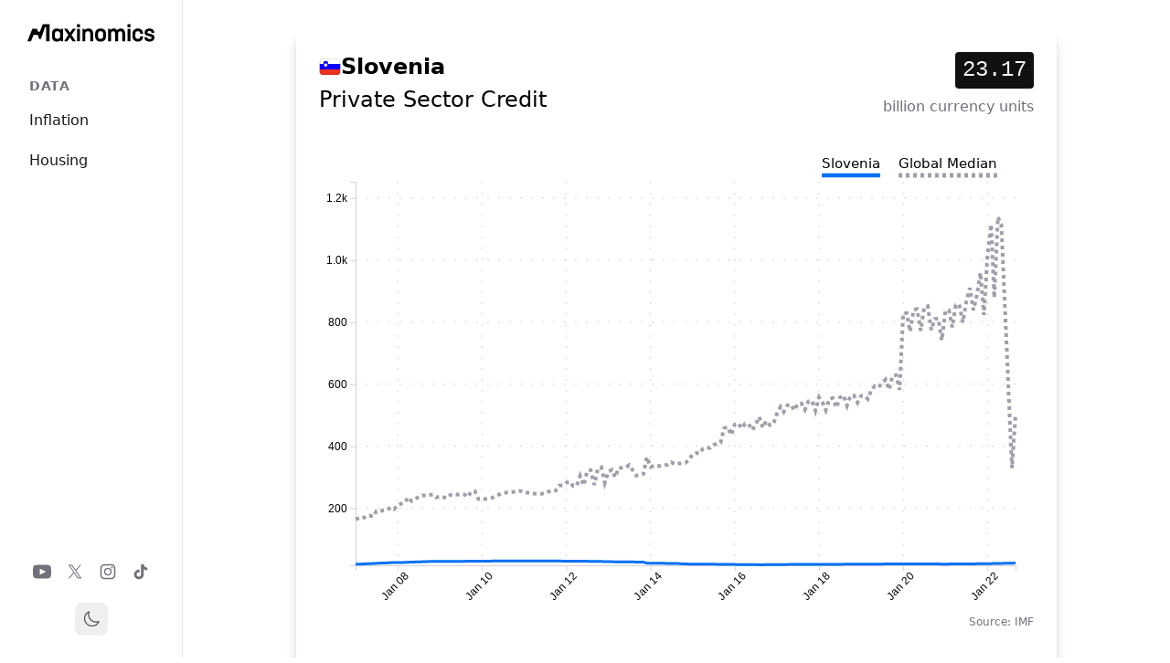

--- FILE ---
content_type: text/html; charset=utf-8
request_url: https://www.maxinomics.com/slovenia/private-sector-credit
body_size: 10497
content:
<!DOCTYPE html><html lang="en"><head><meta charSet="utf-8"/><meta name="viewport" content="width=device-width, initial-scale=1"/><link rel="stylesheet" href="/_next/static/css/e00516dd7054e19b.css?dpl=dpl_YigfEuoGcPwb1eeFABRpZxCKZ7x5" data-precedence="next"/><link rel="preload" as="script" fetchPriority="low" href="/_next/static/chunks/webpack-d9cf14af8f167e64.js?dpl=dpl_YigfEuoGcPwb1eeFABRpZxCKZ7x5"/><script src="/_next/static/chunks/4bd1b696-7fc819bfd1de9f7d.js?dpl=dpl_YigfEuoGcPwb1eeFABRpZxCKZ7x5" async=""></script><script src="/_next/static/chunks/1517-afb37b72f284cabc.js?dpl=dpl_YigfEuoGcPwb1eeFABRpZxCKZ7x5" async=""></script><script src="/_next/static/chunks/main-app-1f899c2608d7174e.js?dpl=dpl_YigfEuoGcPwb1eeFABRpZxCKZ7x5" async=""></script><script src="/_next/static/chunks/7970-cda912febe1b2250.js?dpl=dpl_YigfEuoGcPwb1eeFABRpZxCKZ7x5" async=""></script><script src="/_next/static/chunks/8173-ea8acec864b121b8.js?dpl=dpl_YigfEuoGcPwb1eeFABRpZxCKZ7x5" async=""></script><script src="/_next/static/chunks/app/(main)/layout-655d49dcf5413ea3.js?dpl=dpl_YigfEuoGcPwb1eeFABRpZxCKZ7x5" async=""></script><script src="/_next/static/chunks/app/(social-media)/layout-9f2208683dcc31ad.js?dpl=dpl_YigfEuoGcPwb1eeFABRpZxCKZ7x5" async=""></script><script src="/_next/static/chunks/3646-27af42efe63d4124.js?dpl=dpl_YigfEuoGcPwb1eeFABRpZxCKZ7x5" async=""></script><script src="/_next/static/chunks/7801-f45e589d2061d57c.js?dpl=dpl_YigfEuoGcPwb1eeFABRpZxCKZ7x5" async=""></script><script src="/_next/static/chunks/app/(main)/%5Bcountry%5D/%5Bindicator%5D/page-2382f5a73172845a.js?dpl=dpl_YigfEuoGcPwb1eeFABRpZxCKZ7x5" async=""></script><title>Slovenia - Private Sector Credit | Maxinomics</title><meta name="description" content="Slovenia&#x27;s Private Sector Credit is 23.17 billion currency units. The global median is 502.165."/><meta property="og:title" content="Slovenia - Private Sector Credit | Maxinomics"/><meta property="og:description" content="Slovenia&#x27;s Private Sector Credit is 23.17 billion currency units. The global median is 502.165."/><meta property="og:image" content="https://api.url2png.com/v6/PE0B39CA2326FFB/369aa330e1b5f83add499456d34aa0d4/png/?url=maxinomics.com%2Fsocial_image%2Fslovenia%2Fprivate-sector-credit%3F%26unique%3D1668433008367&amp;viewport=800x418&amp;thumbnail_max_width=800&amp;ttl=64800"/><meta name="twitter:card" content="summary_large_image"/><meta name="twitter:title" content="Slovenia - Private Sector Credit | Maxinomics"/><meta name="twitter:description" content="Slovenia&#x27;s Private Sector Credit is 23.17 billion currency units. The global median is 502.165."/><meta name="twitter:image" content="https://api.url2png.com/v6/PE0B39CA2326FFB/369aa330e1b5f83add499456d34aa0d4/png/?url=maxinomics.com%2Fsocial_image%2Fslovenia%2Fprivate-sector-credit%3F%26unique%3D1668433008367&amp;viewport=800x418&amp;thumbnail_max_width=800&amp;ttl=64800"/><link rel="icon" href="/favicon.ico" type="image/x-icon" sizes="67x67"/><link rel="stylesheet" href="https://use.typekit.net/hcb6nxq.css"/><script src="/_next/static/chunks/polyfills-42372ed130431b0a.js?dpl=dpl_YigfEuoGcPwb1eeFABRpZxCKZ7x5" noModule=""></script></head><body class="overflow-y-scroll bg-light-background dark:bg-dark-background"><div class="bg-light-background dark:bg-dark-background min-h-screen transition-colors duration-200 md:bg-[url(&#x27;/grid.svg&#x27;)]"><header class="lg:hidden fixed top-0 left-0 right-0 z-50 w-full min-w-full bg-light-background dark:bg-dark-background border-b border-gray-200 dark:border-gray-800 transition-transform duration-300 translate-y-0"><div class="w-full max-w-full mx-auto px-4 sm:px-6"><div class="flex h-16 items-center justify-between w-full"><a href="/"><div class="flex-shrink-0"><img alt="MAX Logo" width="80" height="30" decoding="async" data-nimg="1" class="w-auto h-6" style="color:transparent" src="/logos/max_logo_full_black.svg"/></div></a><button type="button" class="text-gray-500 hover:text-gray-600 dark:text-gray-400 dark:hover:text-gray-300"><span class="sr-only">Open menu</span><svg class="h-6 w-6" fill="none" viewBox="0 0 24 24" stroke-width="1.5" stroke="currentColor"><path stroke-linecap="round" stroke-linejoin="round" d="M3.75 6.75h16.5M3.75 12h16.5m-16.5 5.25h16.5"></path></svg></button></div></div></header><div class="fixed inset-0 z-50 lg:hidden transition-opacity duration-300 opacity-0 pointer-events-none"><div class="fixed inset-0 bg-gray-600 bg-opacity-75"></div><div class="fixed inset-y-0 left-0 w-full max-w-xs bg-light-background dark:bg-dark-background transform transition-transform duration-300 ease-in-out -translate-x-full"><div class="h-full flex flex-col"><div class="px-4 pt-5 pb-4 flex items-center justify-between"><a href="/"><img alt="MAX Logo" width="60" height="30" decoding="async" data-nimg="1" class="w-auto h-8" style="color:transparent" src="/logos/max_logo_full_black.svg"/></a><button type="button" class="text-gray-500 hover:text-gray-600 dark:text-gray-400 dark:hover:text-gray-300"><span class="sr-only">Close menu</span><svg class="h-6 w-6" fill="none" viewBox="0 0 24 24" stroke-width="1.5" stroke="currentColor"><path stroke-linecap="round" stroke-linejoin="round" d="M6 18L18 6M6 6l12 12"></path></svg></button></div><div class="flex-1 px-4 py-6 space-y-6 overflow-y-auto"><div class="w-full"><h3 class="px-4 text-sm font-semibold text-gray-500 dark:text-gray-400 uppercase tracking-wider">Data</h3><div class="mt-2 space-y-1"><a class="block px-4 py-2 text-base font-medium text-gray-900 dark:text-gray-100 hover:bg-gray-100 dark:hover:bg-gray-800 rounded-md" href="/us-inflation">Inflation</a><a class="block px-4 py-2 text-base font-medium text-gray-900 dark:text-gray-100 hover:bg-gray-100 dark:hover:bg-gray-800 rounded-md" href="/us-housing">Housing</a></div></div></div><div class="px-4 py-6 border-t border-gray-200 dark:border-gray-800"><div class="flex justify-center space-x-4"><a href="https://youtube.com/@maxinomics" class="text-gray-500 hover:text-gray-400" target="_blank" rel="noopener noreferrer"><span class="sr-only">YouTube</span><svg fill="currentColor" viewBox="0 0 24 24" class="h-5 w-5" aria-hidden="true"><path d="M19.615 3.184c-3.604-.246-11.631-.245-15.23 0C.488 3.45.029 5.804 0 12c.029 6.185.484 8.549 4.385 8.816 3.6.245 11.626.246 15.23 0C23.512 20.55 23.971 18.196 24 12c-.029-6.185-.484-8.549-4.385-8.816zM9 16V8l8 3.993L9 16z"></path></svg></a><a href="https://x.com/maxinomics" class="text-gray-500 hover:text-gray-400" target="_blank" rel="noopener noreferrer"><span class="sr-only">X</span><svg fill="currentColor" viewBox="0 0 24 24" class="h-5 w-5" aria-hidden="true"><path d="M13.6823 10.6218L20.2391 3H18.6854L12.9921 9.61788L8.44486 3H3.2002L10.0765 13.0074L3.2002 21H4.75404L10.7663 14.0113L15.5685 21H20.8131L13.6819 10.6218H13.6823ZM11.5541 13.0956L10.8574 12.0991L5.31391 4.16971H7.70053L12.1742 10.5689L12.8709 11.5655L18.6861 19.8835H16.2995L11.5541 13.096V13.0956Z"></path></svg></a><a href="https://instagram.com/maxinomics" class="text-gray-500 hover:text-gray-400" target="_blank" rel="noopener noreferrer"><span class="sr-only">Instagram</span><svg fill="currentColor" viewBox="0 0 24 24" class="h-5 w-5" aria-hidden="true"><path fill-rule="evenodd" d="M12.315 2c2.43 0 2.784.013 3.808.06 1.064.049 1.791.218 2.427.465a4.902 4.902 0 011.772 1.153 4.902 4.902 0 011.153 1.772c.247.636.416 1.363.465 2.427.048 1.067.06 1.407.06 4.123v.08c0 2.643-.012 2.987-.06 4.043-.049 1.064-.218 1.791-.465 2.427a4.902 4.902 0 01-1.153 1.772 4.902 4.902 0 01-1.772 1.153c-.636.247-1.363.416-2.427.465-1.067.048-1.407.06-4.123.06h-.08c-2.643 0-2.987-.012-4.043-.06-1.064-.049-1.791-.218-2.427-.465a4.902 4.902 0 01-1.772-1.153 4.902 4.902 0 01-1.153-1.772c-.247-.636-.416-1.363-.465-2.427-.047-1.024-.06-1.379-.06-3.808v-.63c0-2.43.013-2.784.06-3.808.049-1.064.218-1.791.465-2.427a4.902 4.902 0 011.153-1.772A4.902 4.902 0 015.45 2.525c.636-.247 1.363-.416 2.427-.465C8.901 2.013 9.256 2 11.685 2h.63zm-.081 1.802h-.468c-2.456 0-2.784.011-3.807.058-.975.045-1.504.207-1.857.344-.467.182-.8.398-1.15.748-.35.35-.566.683-.748 1.15-.137.353-.3.882-.344 1.857-.047 1.023-.058 1.351-.058 3.807v.468c0 2.456.011 2.784.058 3.807.045.975.207 1.504.344 1.857.182.466.399.8.748 1.15.35.35.683.566 1.15.748.353.137.882.3 1.857.344 1.054.048 1.37.058 4.041.058h.08c2.597 0 2.917-.01 3.96-.058.976-.045 1.505-.207 1.858-.344.466-.182.8-.398 1.15-.748.35-.35.566-.683.748-1.15.137-.353.3-.882.344-1.857.048-1.055.058-1.37.058-4.041v-.08c0-2.597-.01-2.917-.058-3.96-.045-.976-.207-1.505-.344-1.858a3.097 3.097 0 00-.748-1.15 3.098 3.098 0 00-1.15-.748c-.353-.137-.882-.3-1.857-.344-1.023-.047-1.351-.058-3.807-.058zM12 6.865a5.135 5.135 0 110 10.27 5.135 5.135 0 010-10.27zm0 1.802a3.333 3.333 0 100 6.666 3.333 3.333 0 000-6.666zm5.338-3.205a1.2 1.2 0 110 2.4 1.2 1.2 0 010-2.4z" clip-rule="evenodd"></path></svg></a><a href="https://tiktok.com/@maxinomics" class="text-gray-500 hover:text-gray-400" target="_blank" rel="noopener noreferrer"><span class="sr-only">TikTok</span><svg fill="currentColor" viewBox="0 0 24 24" class="h-5 w-5" aria-hidden="true"><path d="M19.59 6.69a4.83 4.83 0 01-3.77-4.25V2h-3.45v13.67a2.89 2.89 0 01-5.2 1.74 2.89 2.89 0 012.31-4.64 2.93 2.93 0 01.88.13V9.4a6.84 6.84 0 00-1-.05A6.33 6.33 0 005 20.1a6.34 6.34 0 0010.86-4.43v-7a8.16 8.16 0 004.77 1.52v-3.4a4.85 4.85 0 01-1-.1z"></path></svg></a></div><div class="mt-6 flex justify-center"><button class="p-2 rounded-lg hover:bg-gray-100 dark:hover:bg-gray-800 transition-colors" aria-label="Toggle theme"><svg xmlns="http://www.w3.org/2000/svg" fill="none" viewBox="0 0 24 24" stroke-width="1.5" stroke="currentColor" aria-hidden="true" data-slot="icon" class="w-5 h-5 text-gray-600 dark:text-gray-300"><path stroke-linecap="round" stroke-linejoin="round" d="M21.752 15.002A9.72 9.72 0 0 1 18 15.75c-5.385 0-9.75-4.365-9.75-9.75 0-1.33.266-2.597.748-3.752A9.753 9.753 0 0 0 3 11.25C3 16.635 7.365 21 12.75 21a9.753 9.753 0 0 0 9.002-5.998Z"></path></svg></button></div></div></div></div></div><aside class="hidden lg:flex fixed left-0 top-0 bottom-0 w-[200px] bg-light-background dark:bg-dark-background border-r border-gray-200 dark:border-gray-800 flex-col items-center z-50"><div class="flex-shrink-0 w-full px-[30px] pt-[20px]"><a href="/"><img alt="MAX Logo" width="60" height="30" decoding="async" data-nimg="1" class="w-auto h-8" style="color:transparent" src="/logos/max_logo_full_black.svg"/></a></div><nav class="flex-1 flex flex-col w-full px-4 mt-8 space-y-8"><div class="w-full"><h3 class="px-4 text-sm font-semibold text-gray-500 dark:text-gray-400 uppercase tracking-wider">Data</h3><div class="mt-2 space-y-1"><a class="block px-4 py-2 text-base font-medium text-gray-900 dark:text-gray-100 hover:bg-gray-100 dark:hover:bg-gray-800 rounded-md" href="/us-inflation">Inflation</a><a class="block px-4 py-2 text-base font-medium text-gray-900 dark:text-gray-100 hover:bg-gray-100 dark:hover:bg-gray-800 rounded-md" href="/us-housing">Housing</a></div></div></nav><div class="flex flex-col items-center space-y-6 mb-6"><div class="flex space-x-4"><a href="https://youtube.com/@maxinomics" class="text-gray-500 hover:text-gray-400" target="_blank" rel="noopener noreferrer"><span class="sr-only">YouTube</span><svg fill="currentColor" viewBox="0 0 24 24" class="h-5 w-5" aria-hidden="true"><path d="M19.615 3.184c-3.604-.246-11.631-.245-15.23 0C.488 3.45.029 5.804 0 12c.029 6.185.484 8.549 4.385 8.816 3.6.245 11.626.246 15.23 0C23.512 20.55 23.971 18.196 24 12c-.029-6.185-.484-8.549-4.385-8.816zM9 16V8l8 3.993L9 16z"></path></svg></a><a href="https://x.com/maxinomics" class="text-gray-500 hover:text-gray-400" target="_blank" rel="noopener noreferrer"><span class="sr-only">X</span><svg fill="currentColor" viewBox="0 0 24 24" class="h-5 w-5" aria-hidden="true"><path d="M13.6823 10.6218L20.2391 3H18.6854L12.9921 9.61788L8.44486 3H3.2002L10.0765 13.0074L3.2002 21H4.75404L10.7663 14.0113L15.5685 21H20.8131L13.6819 10.6218H13.6823ZM11.5541 13.0956L10.8574 12.0991L5.31391 4.16971H7.70053L12.1742 10.5689L12.8709 11.5655L18.6861 19.8835H16.2995L11.5541 13.096V13.0956Z"></path></svg></a><a href="https://instagram.com/maxinomics" class="text-gray-500 hover:text-gray-400" target="_blank" rel="noopener noreferrer"><span class="sr-only">Instagram</span><svg fill="currentColor" viewBox="0 0 24 24" class="h-5 w-5" aria-hidden="true"><path fill-rule="evenodd" d="M12.315 2c2.43 0 2.784.013 3.808.06 1.064.049 1.791.218 2.427.465a4.902 4.902 0 011.772 1.153 4.902 4.902 0 011.153 1.772c.247.636.416 1.363.465 2.427.048 1.067.06 1.407.06 4.123v.08c0 2.643-.012 2.987-.06 4.043-.049 1.064-.218 1.791-.465 2.427a4.902 4.902 0 01-1.153 1.772 4.902 4.902 0 01-1.772 1.153c-.636.247-1.363.416-2.427.465-1.067.048-1.407.06-4.123.06h-.08c-2.643 0-2.987-.012-4.043-.06-1.064-.049-1.791-.218-2.427-.465a4.902 4.902 0 01-1.772-1.153 4.902 4.902 0 01-1.153-1.772c-.247-.636-.416-1.363-.465-2.427-.047-1.024-.06-1.379-.06-3.808v-.63c0-2.43.013-2.784.06-3.808.049-1.064.218-1.791.465-2.427a4.902 4.902 0 011.153-1.772A4.902 4.902 0 015.45 2.525c.636-.247 1.363-.416 2.427-.465C8.901 2.013 9.256 2 11.685 2h.63zm-.081 1.802h-.468c-2.456 0-2.784.011-3.807.058-.975.045-1.504.207-1.857.344-.467.182-.8.398-1.15.748-.35.35-.566.683-.748 1.15-.137.353-.3.882-.344 1.857-.047 1.023-.058 1.351-.058 3.807v.468c0 2.456.011 2.784.058 3.807.045.975.207 1.504.344 1.857.182.466.399.8.748 1.15.35.35.683.566 1.15.748.353.137.882.3 1.857.344 1.054.048 1.37.058 4.041.058h.08c2.597 0 2.917-.01 3.96-.058.976-.045 1.505-.207 1.858-.344.466-.182.8-.398 1.15-.748.35-.35.566-.683.748-1.15.137-.353.3-.882.344-1.857.048-1.055.058-1.37.058-4.041v-.08c0-2.597-.01-2.917-.058-3.96-.045-.976-.207-1.505-.344-1.858a3.097 3.097 0 00-.748-1.15 3.098 3.098 0 00-1.15-.748c-.353-.137-.882-.3-1.857-.344-1.023-.047-1.351-.058-3.807-.058zM12 6.865a5.135 5.135 0 110 10.27 5.135 5.135 0 010-10.27zm0 1.802a3.333 3.333 0 100 6.666 3.333 3.333 0 000-6.666zm5.338-3.205a1.2 1.2 0 110 2.4 1.2 1.2 0 010-2.4z" clip-rule="evenodd"></path></svg></a><a href="https://tiktok.com/@maxinomics" class="text-gray-500 hover:text-gray-400" target="_blank" rel="noopener noreferrer"><span class="sr-only">TikTok</span><svg fill="currentColor" viewBox="0 0 24 24" class="h-5 w-5" aria-hidden="true"><path d="M19.59 6.69a4.83 4.83 0 01-3.77-4.25V2h-3.45v13.67a2.89 2.89 0 01-5.2 1.74 2.89 2.89 0 012.31-4.64 2.93 2.93 0 01.88.13V9.4a6.84 6.84 0 00-1-.05A6.33 6.33 0 005 20.1a6.34 6.34 0 0010.86-4.43v-7a8.16 8.16 0 004.77 1.52v-3.4a4.85 4.85 0 01-1-.1z"></path></svg></a></div><button class="p-2 rounded-lg hover:bg-gray-100 dark:hover:bg-gray-800 transition-colors" aria-label="Toggle theme"><svg xmlns="http://www.w3.org/2000/svg" fill="none" viewBox="0 0 24 24" stroke-width="1.5" stroke="currentColor" aria-hidden="true" data-slot="icon" class="w-5 h-5 text-gray-600 dark:text-gray-300"><path stroke-linecap="round" stroke-linejoin="round" d="M21.752 15.002A9.72 9.72 0 0 1 18 15.75c-5.385 0-9.75-4.365-9.75-9.75 0-1.33.266-2.597.748-3.752A9.753 9.753 0 0 0 3 11.25C3 16.635 7.365 21 12.75 21a9.753 9.753 0 0 0 9.002-5.998Z"></path></svg></button></div></aside><main class="mt-10 lg:mt-0 lg:ml-[200px]"><div class="mx-auto max-w-7xl"><div class="mx-auto max-w-4xl space-y-8 px-4 pt-20 lg:px-8 lg:py-8"><div class="bg-light-background dark:bg-dark-background md:rounded-lg md:bg-vc-border-gradient md:p-px md:shadow-lg md:shadow-black/20"><div class="bg-light-background dark:bg-dark-background p-0 md:rounded-lg md:p-3.5 lg:p-6"><div><div class="flex flex-row justify-between items-start mb-10"><div><div class="flex items-center gap-2 mb-1"><img alt="Slovenia flag" loading="lazy" width="24" height="16" decoding="async" data-nimg="1" class="object-cover" style="color:transparent" src="/flags/slovenia.svg"/><h1 class="m-0 text-2xl font-bold text-foreground dark:text-background">Slovenia</h1></div><h1 class="m-0 text-2xl text-foreground dark:text-background">Private Sector Credit</h1></div><div class="flex flex-col items-end"><div class="bg-dark-background dark:bg-dark-muted px-2 py-1 rounded mb-2"><span class="text-xl md:text-2xl font-mono text-light-foreground dark:text-dark-foreground">23.17</span></div><span class="text-sm md:text-base text-right text-theme-muted">billion currency units</span></div></div><div class="grid grid-cols-1 gap-4 mb-16"><div class="w-full h-[400px] md:h-[500px]"><div class="relative w-full h-full"><svg style="min-height:300px"></svg><div></div><div class="absolute bottom-[-20px] right-0 text-xs text-gray-500"><span>Source: <!-- -->IMF</span></div></div></div></div><div class="grid grid-cols-1 md:grid-cols-2 gap-16 mb-16"><div class="md:col-span-1"><div><div class="mb-10"><a href="/app/(main)/ranking/global/private-sector-credit"><h2 class="heading-xl-link">Global Ranking</h2></a><div class="w-full"><div class="grid grid-cols-[minmax(50px,auto)_1fr_minmax(50px,auto)] gap-4 py-1
            "><div><span class="font-mono text-gray-900 dark:text-gray-100">129</span></div><a class="truncate" href="/kuwait/private-sector-credit"><span class="text-gray-900 dark:text-gray-100">Kuwait</span></a><span class="font-mono text-right text-gray-900 dark:text-gray-100">40.23</span></div><div class="grid grid-cols-[minmax(50px,auto)_1fr_minmax(50px,auto)] gap-4 py-1
            "><div><span class="font-mono text-gray-900 dark:text-gray-100">130</span></div><a class="truncate" href="/jordan/private-sector-credit"><span class="text-gray-900 dark:text-gray-100">Jordan</span></a><span class="font-mono text-right text-gray-900 dark:text-gray-100">28.39</span></div><div class="grid grid-cols-[minmax(50px,auto)_1fr_minmax(50px,auto)] gap-4 py-1
            "><div><span class="font-mono text-gray-900 dark:text-gray-100">131</span></div><a class="truncate" href="/maldives/private-sector-credit"><span class="text-gray-900 dark:text-gray-100">Maldives</span></a><span class="font-mono text-right text-gray-900 dark:text-gray-100">27.93</span></div><div class="grid grid-cols-[minmax(50px,auto)_1fr_minmax(50px,auto)] gap-4 py-1
            "><div><span class="font-mono text-gray-900 dark:text-gray-100">132</span></div><a class="truncate" href="/cyprus/private-sector-credit"><span class="text-gray-900 dark:text-gray-100">Cyprus</span></a><span class="font-mono text-right text-gray-900 dark:text-gray-100">25.94</span></div><div class="grid grid-cols-[minmax(50px,auto)_1fr_minmax(50px,auto)] gap-4 py-1
            "><div><span class="font-mono text-gray-900 dark:text-gray-100">133</span></div><a class="truncate" href="/lithuania/private-sector-credit"><span class="text-gray-900 dark:text-gray-100">Lithuania</span></a><span class="font-mono text-right text-gray-900 dark:text-gray-100">23.63</span></div><div class="grid grid-cols-[minmax(50px,auto)_1fr_minmax(50px,auto)] gap-4 py-1
            border-b border-primary dark:border-primary-dark"><div><span class="font-mono text-primary dark:text-primary-dark font-bold">134</span></div><a class="truncate" href="/slovenia/private-sector-credit"><span class="font-bold text-gray-900 dark:text-gray-100">Slovenia</span></a><span class="font-mono text-right text-primary dark:text-primary-dark font-bold">23.17</span></div><div class="grid grid-cols-[minmax(50px,auto)_1fr_minmax(50px,auto)] gap-4 py-1
            "><div><span class="font-mono text-gray-900 dark:text-gray-100">135</span></div><a class="truncate" href="/estonia/private-sector-credit"><span class="text-gray-900 dark:text-gray-100">Estonia</span></a><span class="font-mono text-right text-gray-900 dark:text-gray-100">20.12</span></div><div class="grid grid-cols-[minmax(50px,auto)_1fr_minmax(50px,auto)] gap-4 py-1
            "><div><span class="font-mono text-gray-900 dark:text-gray-100">136</span></div><a class="truncate" href="/bosnia-and-herzegovina/private-sector-credit"><span class="text-gray-900 dark:text-gray-100">Bosnia and Herzegovina</span></a><span class="font-mono text-right text-gray-900 dark:text-gray-100">20.03</span></div><div class="grid grid-cols-[minmax(50px,auto)_1fr_minmax(50px,auto)] gap-4 py-1
            "><div><span class="font-mono text-gray-900 dark:text-gray-100">137</span></div><a class="truncate" href="/oman/private-sector-credit"><span class="text-gray-900 dark:text-gray-100">Oman</span></a><span class="font-mono text-right text-gray-900 dark:text-gray-100">19.14</span></div><div class="grid grid-cols-[minmax(50px,auto)_1fr_minmax(50px,auto)] gap-4 py-1
            "><div><span class="font-mono text-gray-900 dark:text-gray-100">138</span></div><a class="truncate" href="/azerbaijan/private-sector-credit"><span class="text-gray-900 dark:text-gray-100">Azerbaijan</span></a><span class="font-mono text-right text-gray-900 dark:text-gray-100">17.5</span></div><div class="grid grid-cols-[minmax(50px,auto)_1fr_minmax(50px,auto)] gap-4 py-1
            "><div><span class="font-mono text-gray-900 dark:text-gray-100">139</span></div><a class="truncate" href="/el-salvador/private-sector-credit"><span class="text-gray-900 dark:text-gray-100">El Salvador</span></a><span class="font-mono text-right text-gray-900 dark:text-gray-100">15.95</span></div></div></div><div><a href="/app/(main)/ranking/europe/private-sector-credit"><h2 class="heading-xl-link">Europe<!-- --> Ranking</h2></a><div class="w-full"><div class="grid grid-cols-[minmax(50px,auto)_1fr_minmax(50px,auto)] gap-4 py-1
            "><div><span class="font-mono text-gray-900 dark:text-gray-100">32</span></div><a class="truncate" href="/moldova/private-sector-credit"><span class="text-gray-900 dark:text-gray-100">Moldova</span></a><span class="font-mono text-right text-gray-900 dark:text-gray-100">59.52</span></div><div class="grid grid-cols-[minmax(50px,auto)_1fr_minmax(50px,auto)] gap-4 py-1
            "><div><span class="font-mono text-gray-900 dark:text-gray-100">33</span></div><a class="truncate" href="/belarus/private-sector-credit"><span class="text-gray-900 dark:text-gray-100">Belarus</span></a><span class="font-mono text-right text-gray-900 dark:text-gray-100">43.07</span></div><div class="grid grid-cols-[minmax(50px,auto)_1fr_minmax(50px,auto)] gap-4 py-1
            "><div><span class="font-mono text-gray-900 dark:text-gray-100">34</span></div><a class="truncate" href="/georgia/private-sector-credit"><span class="text-gray-900 dark:text-gray-100">Georgia</span></a><span class="font-mono text-right text-gray-900 dark:text-gray-100">40.63</span></div><div class="grid grid-cols-[minmax(50px,auto)_1fr_minmax(50px,auto)] gap-4 py-1
            "><div><span class="font-mono text-gray-900 dark:text-gray-100">35</span></div><a class="truncate" href="/cyprus/private-sector-credit"><span class="text-gray-900 dark:text-gray-100">Cyprus</span></a><span class="font-mono text-right text-gray-900 dark:text-gray-100">25.94</span></div><div class="grid grid-cols-[minmax(50px,auto)_1fr_minmax(50px,auto)] gap-4 py-1
            "><div><span class="font-mono text-gray-900 dark:text-gray-100">36</span></div><a class="truncate" href="/lithuania/private-sector-credit"><span class="text-gray-900 dark:text-gray-100">Lithuania</span></a><span class="font-mono text-right text-gray-900 dark:text-gray-100">23.63</span></div><div class="grid grid-cols-[minmax(50px,auto)_1fr_minmax(50px,auto)] gap-4 py-1
            border-b border-primary dark:border-primary-dark"><div><span class="font-mono text-primary dark:text-primary-dark font-bold">37</span></div><a class="truncate" href="/slovenia/private-sector-credit"><span class="font-bold text-gray-900 dark:text-gray-100">Slovenia</span></a><span class="font-mono text-right text-primary dark:text-primary-dark font-bold">23.17</span></div><div class="grid grid-cols-[minmax(50px,auto)_1fr_minmax(50px,auto)] gap-4 py-1
            "><div><span class="font-mono text-gray-900 dark:text-gray-100">38</span></div><a class="truncate" href="/estonia/private-sector-credit"><span class="text-gray-900 dark:text-gray-100">Estonia</span></a><span class="font-mono text-right text-gray-900 dark:text-gray-100">20.12</span></div><div class="grid grid-cols-[minmax(50px,auto)_1fr_minmax(50px,auto)] gap-4 py-1
            "><div><span class="font-mono text-gray-900 dark:text-gray-100">39</span></div><a class="truncate" href="/bosnia-and-herzegovina/private-sector-credit"><span class="text-gray-900 dark:text-gray-100">Bosnia and Herzegovina</span></a><span class="font-mono text-right text-gray-900 dark:text-gray-100">20.03</span></div><div class="grid grid-cols-[minmax(50px,auto)_1fr_minmax(50px,auto)] gap-4 py-1
            "><div><span class="font-mono text-gray-900 dark:text-gray-100">40</span></div><a class="truncate" href="/faroe-islands/private-sector-credit"><span class="text-gray-900 dark:text-gray-100">Faroe Islands</span></a><span class="font-mono text-right text-gray-900 dark:text-gray-100">15.24</span></div><div class="grid grid-cols-[minmax(50px,auto)_1fr_minmax(50px,auto)] gap-4 py-1
            "><div><span class="font-mono text-gray-900 dark:text-gray-100">41</span></div><a class="truncate" href="/malta/private-sector-credit"><span class="text-gray-900 dark:text-gray-100">Malta</span></a><span class="font-mono text-right text-gray-900 dark:text-gray-100">12.11</span></div><div class="grid grid-cols-[minmax(50px,auto)_1fr_minmax(50px,auto)] gap-4 py-1
            "><div><span class="font-mono text-gray-900 dark:text-gray-100">42</span></div><a class="truncate" href="/latvia/private-sector-credit"><span class="text-gray-900 dark:text-gray-100">Latvia</span></a><span class="font-mono text-right text-gray-900 dark:text-gray-100">10.15</span></div></div></div></div></div><div class="md:col-span-1 space-y-16"><div id="definition-section"><h2 class="heading-xl">Definition of <span class="italic">Private Sector Credit</span></h2><p class="text-theme-muted">Private sector credit refers to the credit extended by commercial banks and other deposit-taking institutions (excluding central banks) to private non-financial firms and households. Included are all credit institutions: domestic and foreign owned as well as private and public ones.</p></div><div><h2 class="heading-xl">Related Indicators</h2><ul class="list-none p-0"></ul></div></div></div></div></div></div></div></div></main><footer class="lg:hidden mt-20"><div class="mx-auto max-w-7xl px-6 py-12 md:flex md:items-center md:justify-between"><div class="flex justify-center space-x-6 md:order-2"><a href="https://youtube.com/@maxinomics" class="text-gray-500 hover:text-gray-400" target="_blank" rel="noopener noreferrer"><span class="sr-only">YouTube</span><svg fill="currentColor" viewBox="0 0 24 24" class="h-6 w-6" aria-hidden="true"><path d="M19.615 3.184c-3.604-.246-11.631-.245-15.23 0C.488 3.45.029 5.804 0 12c.029 6.185.484 8.549 4.385 8.816 3.6.245 11.626.246 15.23 0C23.512 20.55 23.971 18.196 24 12c-.029-6.185-.484-8.549-4.385-8.816zM9 16V8l8 3.993L9 16z"></path></svg></a><a href="https://x.com/maxinomics" class="text-gray-500 hover:text-gray-400" target="_blank" rel="noopener noreferrer"><span class="sr-only">X</span><svg fill="currentColor" viewBox="0 0 24 24" class="h-6 w-6" aria-hidden="true"><path d="M13.6823 10.6218L20.2391 3H18.6854L12.9921 9.61788L8.44486 3H3.2002L10.0765 13.0074L3.2002 21H4.75404L10.7663 14.0113L15.5685 21H20.8131L13.6819 10.6218H13.6823ZM11.5541 13.0956L10.8574 12.0991L5.31391 4.16971H7.70053L12.1742 10.5689L12.8709 11.5655L18.6861 19.8835H16.2995L11.5541 13.096V13.0956Z"></path></svg></a><a href="https://instagram.com/maxinomicsmb" class="text-gray-500 hover:text-gray-400" target="_blank" rel="noopener noreferrer"><span class="sr-only">Instagram</span><svg fill="currentColor" viewBox="0 0 24 24" class="h-6 w-6" aria-hidden="true"><path fill-rule="evenodd" d="M12.315 2c2.43 0 2.784.013 3.808.06 1.064.049 1.791.218 2.427.465a4.902 4.902 0 011.772 1.153 4.902 4.902 0 011.153 1.772c.247.636.416 1.363.465 2.427.048 1.067.06 1.407.06 4.123v.08c0 2.643-.012 2.987-.06 4.043-.049 1.064-.218 1.791-.465 2.427a4.902 4.902 0 01-1.153 1.772 4.902 4.902 0 01-1.772 1.153c-.636.247-1.363.416-2.427.465-1.067.048-1.407.06-4.123.06h-.08c-2.643 0-2.987-.012-4.043-.06-1.064-.049-1.791-.218-2.427-.465a4.902 4.902 0 01-1.772-1.153 4.902 4.902 0 01-1.153-1.772c-.247-.636-.416-1.363-.465-2.427-.047-1.024-.06-1.379-.06-3.808v-.63c0-2.43.013-2.784.06-3.808.049-1.064.218-1.791.465-2.427a4.902 4.902 0 011.153-1.772A4.902 4.902 0 015.45 2.525c.636-.247 1.363-.416 2.427-.465C8.901 2.013 9.256 2 11.685 2h.63zm-.081 1.802h-.468c-2.456 0-2.784.011-3.807.058-.975.045-1.504.207-1.857.344-.467.182-.8.398-1.15.748-.35.35-.566.683-.748 1.15-.137.353-.3.882-.344 1.857-.047 1.023-.058 1.351-.058 3.807v.468c0 2.456.011 2.784.058 3.807.045.975.207 1.504.344 1.857.182.466.399.8.748 1.15.35.35.683.566 1.15.748.353.137.882.3 1.857.344 1.054.048 1.37.058 4.041.058h.08c2.597 0 2.917-.01 3.96-.058.976-.045 1.505-.207 1.858-.344.466-.182.8-.398 1.15-.748.35-.35.566-.683.748-1.15.137-.353.3-.882.344-1.857.048-1.055.058-1.37.058-4.041v-.08c0-2.597-.01-2.917-.058-3.96-.045-.976-.207-1.505-.344-1.858a3.097 3.097 0 00-.748-1.15 3.098 3.098 0 00-1.15-.748c-.353-.137-.882-.3-1.857-.344-1.023-.047-1.351-.058-3.807-.058zM12 6.865a5.135 5.135 0 110 10.27 5.135 5.135 0 010-10.27zm0 1.802a3.333 3.333 0 100 6.666 3.333 3.333 0 000-6.666zm5.338-3.205a1.2 1.2 0 110 2.4 1.2 1.2 0 010-2.4z" clip-rule="evenodd"></path></svg></a><a href="https://tiktok.com/@maxinomics" class="text-gray-500 hover:text-gray-400" target="_blank" rel="noopener noreferrer"><span class="sr-only">TikTok</span><svg fill="currentColor" viewBox="0 0 24 24" class="h-6 w-6" aria-hidden="true"><path d="M19.59 6.69a4.83 4.83 0 01-3.77-4.25V2h-3.45v13.67a2.89 2.89 0 01-5.2 1.74 2.89 2.89 0 012.31-4.64 2.93 2.93 0 01.88.13V9.4a6.84 6.84 0 00-1-.05A6.33 6.33 0 005 20.1a6.34 6.34 0 0010.86-4.43v-7a8.16 8.16 0 004.77 1.52v-3.4a4.85 4.85 0 01-1-.1z"></path></svg></a></div><div class="mt-8 md:order-1 md:mt-0"><p class="text-center text-xs leading-5 text-gray-500 dark:text-gray-400">© 2025 Maxinomics. All rights reserved.</p></div></div></footer><div class="hidden lg:block text-right py-6 mr-6 text-xs text-gray-500 dark:text-gray-400">© 2025 Maxinomics. All rights reserved.</div></div><script src="/_next/static/chunks/webpack-d9cf14af8f167e64.js?dpl=dpl_YigfEuoGcPwb1eeFABRpZxCKZ7x5" async=""></script><script>(self.__next_f=self.__next_f||[]).push([0])</script><script>self.__next_f.push([1,"1:\"$Sreact.fragment\"\n3:I[8270,[\"7970\",\"static/chunks/7970-cda912febe1b2250.js?dpl=dpl_YigfEuoGcPwb1eeFABRpZxCKZ7x5\",\"8173\",\"static/chunks/8173-ea8acec864b121b8.js?dpl=dpl_YigfEuoGcPwb1eeFABRpZxCKZ7x5\",\"2076\",\"static/chunks/app/(main)/layout-655d49dcf5413ea3.js?dpl=dpl_YigfEuoGcPwb1eeFABRpZxCKZ7x5\"],\"default\"]\n4:I[5244,[],\"\"]\n5:I[3866,[],\"\"]\n6:I[9555,[\"7970\",\"static/chunks/7970-cda912febe1b2250.js?dpl=dpl_YigfEuoGcPwb1eeFABRpZxCKZ7x5\",\"8173\",\"static/chunks/8173-ea8acec864b121b8.js?dpl=dpl_YigfEuoGcPwb1eeFABRpZxCKZ7x5\",\"2076\",\"static/chunks/app/(main)/layout-655d49dcf5413ea3.js?dpl=dpl_YigfEuoGcPwb1eeFABRpZxCKZ7x5\"],\"default\"]\n8:I[6213,[],\"OutletBoundary\"]\na:I[6213,[],\"MetadataBoundary\"]\nc:I[6213,[],\"ViewportBoundary\"]\ne:I[4835,[],\"\"]\nf:I[9979,[\"5553\",\"static/chunks/app/(social-media)/layout-9f2208683dcc31ad.js?dpl=dpl_YigfEuoGcPwb1eeFABRpZxCKZ7x5\"],\"ThemeProvider\"]\n:HL[\"/_next/static/css/e00516dd7054e19b.css?dpl=dpl_YigfEuoGcPwb1eeFABRpZxCKZ7x5\",\"style\"]\n"])</script><script>self.__next_f.push([1,"0:{\"P\":null,\"b\":\"cC-jwUgWjp76mptq_0ELn\",\"p\":\"\",\"c\":[\"\",\"slovenia\",\"private-sector-credit\"],\"i\":false,\"f\":[[[\"\",{\"children\":[\"(main)\",{\"children\":[[\"country\",\"slovenia\",\"d\"],{\"children\":[[\"indicator\",\"private-sector-credit\",\"d\"],{\"children\":[\"__PAGE__\",{}]}]}]}]},\"$undefined\",\"$undefined\",true],[\"\",[\"$\",\"$1\",\"c\",{\"children\":[[[\"$\",\"link\",\"0\",{\"rel\":\"stylesheet\",\"href\":\"/_next/static/css/e00516dd7054e19b.css?dpl=dpl_YigfEuoGcPwb1eeFABRpZxCKZ7x5\",\"precedence\":\"next\",\"crossOrigin\":\"$undefined\",\"nonce\":\"$undefined\"}]],\"$L2\"]}],{\"children\":[\"(main)\",[\"$\",\"$1\",\"c\",{\"children\":[null,[\"$\",\"div\",null,{\"className\":\"bg-light-background dark:bg-dark-background min-h-screen transition-colors duration-200 md:bg-[url('/grid.svg')]\",\"children\":[[\"$\",\"$L3\",null,{}],[\"$\",\"main\",null,{\"className\":\"mt-10 lg:mt-0 lg:ml-[200px]\",\"children\":[\"$\",\"div\",null,{\"className\":\"mx-auto max-w-7xl\",\"children\":[\"$\",\"$L4\",null,{\"parallelRouterKey\":\"children\",\"segmentPath\":[\"children\",\"(main)\",\"children\"],\"error\":\"$undefined\",\"errorStyles\":\"$undefined\",\"errorScripts\":\"$undefined\",\"template\":[\"$\",\"$L5\",null,{}],\"templateStyles\":\"$undefined\",\"templateScripts\":\"$undefined\",\"notFound\":[[],[[\"$\",\"title\",null,{\"children\":\"404: This page could not be found.\"}],[\"$\",\"div\",null,{\"style\":{\"fontFamily\":\"system-ui,\\\"Segoe UI\\\",Roboto,Helvetica,Arial,sans-serif,\\\"Apple Color Emoji\\\",\\\"Segoe UI Emoji\\\"\",\"height\":\"100vh\",\"textAlign\":\"center\",\"display\":\"flex\",\"flexDirection\":\"column\",\"alignItems\":\"center\",\"justifyContent\":\"center\"},\"children\":[\"$\",\"div\",null,{\"children\":[[\"$\",\"style\",null,{\"dangerouslySetInnerHTML\":{\"__html\":\"body{color:#000;background:#fff;margin:0}.next-error-h1{border-right:1px solid rgba(0,0,0,.3)}@media (prefers-color-scheme:dark){body{color:#fff;background:#000}.next-error-h1{border-right:1px solid rgba(255,255,255,.3)}}\"}}],[\"$\",\"h1\",null,{\"className\":\"next-error-h1\",\"style\":{\"display\":\"inline-block\",\"margin\":\"0 20px 0 0\",\"padding\":\"0 23px 0 0\",\"fontSize\":24,\"fontWeight\":500,\"verticalAlign\":\"top\",\"lineHeight\":\"49px\"},\"children\":404}],[\"$\",\"div\",null,{\"style\":{\"display\":\"inline-block\"},\"children\":[\"$\",\"h2\",null,{\"style\":{\"fontSize\":14,\"fontWeight\":400,\"lineHeight\":\"49px\",\"margin\":0},\"children\":\"This page could not be found.\"}]}]]}]}]]],\"forbidden\":\"$undefined\",\"unauthorized\":\"$undefined\"}]}]}],[\"$\",\"$L6\",null,{}],[\"$\",\"div\",null,{\"className\":\"hidden lg:block text-right py-6 mr-6 text-xs text-gray-500 dark:text-gray-400\",\"children\":\"© 2025 Maxinomics. All rights reserved.\"}]]}]]}],{\"children\":[[\"country\",\"slovenia\",\"d\"],[\"$\",\"$1\",\"c\",{\"children\":[null,[\"$\",\"div\",null,{\"className\":\"mx-auto max-w-4xl space-y-8 px-4 pt-20 lg:px-8 lg:py-8\",\"children\":[\"$\",\"div\",null,{\"className\":\"bg-light-background dark:bg-dark-background md:rounded-lg md:bg-vc-border-gradient md:p-px md:shadow-lg md:shadow-black/20\",\"children\":[\"$\",\"div\",null,{\"className\":\"bg-light-background dark:bg-dark-background p-0 md:rounded-lg md:p-3.5 lg:p-6\",\"children\":[\"$\",\"$L4\",null,{\"parallelRouterKey\":\"children\",\"segmentPath\":[\"children\",\"(main)\",\"children\",\"$0:f:0:1:2:children:2:children:0\",\"children\"],\"error\":\"$undefined\",\"errorStyles\":\"$undefined\",\"errorScripts\":\"$undefined\",\"template\":[\"$\",\"$L5\",null,{}],\"templateStyles\":\"$undefined\",\"templateScripts\":\"$undefined\",\"notFound\":\"$undefined\",\"forbidden\":\"$undefined\",\"unauthorized\":\"$undefined\"}]}]}]}]]}],{\"children\":[[\"indicator\",\"private-sector-credit\",\"d\"],[\"$\",\"$1\",\"c\",{\"children\":[null,[\"$\",\"$L4\",null,{\"parallelRouterKey\":\"children\",\"segmentPath\":[\"children\",\"(main)\",\"children\",\"$0:f:0:1:2:children:2:children:0\",\"children\",\"$0:f:0:1:2:children:2:children:2:children:0\",\"children\"],\"error\":\"$undefined\",\"errorStyles\":\"$undefined\",\"errorScripts\":\"$undefined\",\"template\":[\"$\",\"$L5\",null,{}],\"templateStyles\":\"$undefined\",\"templateScripts\":\"$undefined\",\"notFound\":\"$undefined\",\"forbidden\":\"$undefined\",\"unauthorized\":\"$undefined\"}]]}],{\"children\":[\"__PAGE__\",[\"$\",\"$1\",\"c\",{\"children\":[\"$L7\",null,[\"$\",\"$L8\",null,{\"children\":\"$L9\"}]]}],{},null,false]},null,false]},null,false]},null,false]},null,false],[\"$\",\"$1\",\"h\",{\"children\":[null,[\"$\",\"$1\",\"biki4XL4Srwh7O4vztd4R\",{\"children\":[[\"$\",\"$La\",null,{\"children\":\"$Lb\"}],[\"$\",\"$Lc\",null,{\"children\":\"$Ld\"}],null]}]]}],false]],\"m\":\"$undefined\",\"G\":[\"$e\",\"$undefined\"],\"s\":false,\"S\":false}\n"])</script><script>self.__next_f.push([1,"2:[\"$\",\"html\",null,{\"lang\":\"en\",\"className\":\"$undefined\",\"children\":[[\"$\",\"head\",null,{\"children\":[\"$\",\"link\",null,{\"rel\":\"stylesheet\",\"href\":\"https://use.typekit.net/hcb6nxq.css\"}]}],[\"$\",\"body\",null,{\"className\":\"overflow-y-scroll bg-light-background dark:bg-dark-background\",\"children\":[\"$\",\"$Lf\",null,{\"initialTheme\":\"$undefined\",\"children\":[\"$\",\"$L4\",null,{\"parallelRouterKey\":\"children\",\"segmentPath\":[\"children\"],\"error\":\"$undefined\",\"errorStyles\":\"$undefined\",\"errorScripts\":\"$undefined\",\"template\":[\"$\",\"$L5\",null,{}],\"templateStyles\":\"$undefined\",\"templateScripts\":\"$undefined\",\"notFound\":[[],[[\"$\",\"title\",null,{\"children\":\"404: This page could not be found.\"}],[\"$\",\"div\",null,{\"style\":\"$0:f:0:1:2:children:1:props:children:1:props:children:1:props:children:props:children:props:notFound:1:1:props:style\",\"children\":[\"$\",\"div\",null,{\"children\":[[\"$\",\"style\",null,{\"dangerouslySetInnerHTML\":{\"__html\":\"body{color:#000;background:#fff;margin:0}.next-error-h1{border-right:1px solid rgba(0,0,0,.3)}@media (prefers-color-scheme:dark){body{color:#fff;background:#000}.next-error-h1{border-right:1px solid rgba(255,255,255,.3)}}\"}}],[\"$\",\"h1\",null,{\"className\":\"next-error-h1\",\"style\":\"$0:f:0:1:2:children:1:props:children:1:props:children:1:props:children:props:children:props:notFound:1:1:props:children:props:children:1:props:style\",\"children\":404}],[\"$\",\"div\",null,{\"style\":\"$0:f:0:1:2:children:1:props:children:1:props:children:1:props:children:props:children:props:notFound:1:1:props:children:props:children:2:props:style\",\"children\":[\"$\",\"h2\",null,{\"style\":\"$0:f:0:1:2:children:1:props:children:1:props:children:1:props:children:props:children:props:notFound:1:1:props:children:props:children:2:props:children:props:style\",\"children\":\"This page could not be found.\"}]}]]}]}]]],\"forbidden\":\"$undefined\",\"unauthorized\":\"$undefined\"}]}]}]]}]\nd:[[\"$\",\"meta\",\"0\",{\"name\":\"viewport\",\"content\":\"width=device-width, initial-scale=1\"}]]\n"])</script><script>self.__next_f.push([1,"10:I[7970,[\"3646\",\"static/chunks/3646-27af42efe63d4124.js?dpl=dpl_YigfEuoGcPwb1eeFABRpZxCKZ7x5\",\"7970\",\"static/chunks/7970-cda912febe1b2250.js?dpl=dpl_YigfEuoGcPwb1eeFABRpZxCKZ7x5\",\"7801\",\"static/chunks/7801-f45e589d2061d57c.js?dpl=dpl_YigfEuoGcPwb1eeFABRpZxCKZ7x5\",\"8173\",\"static/chunks/8173-ea8acec864b121b8.js?dpl=dpl_YigfEuoGcPwb1eeFABRpZxCKZ7x5\",\"2426\",\"static/chunks/app/(main)/%5Bcountry%5D/%5Bindicator%5D/page-2382f5a73172845a.js?dpl=dpl_YigfEuoGcPwb1eeFABRpZxCKZ7x5\"],\"Image\"]\n11:I[107,[\"3646\",\"static/chunks/3646-27af42efe63d4124.js?dpl=dpl_YigfEuoGcPwb1eeFABRpZxCKZ7x5\",\"7970\",\"static/chunks/7970-cda912febe1b2250.js?dpl=dpl_YigfEuoGcPwb1eeFABRpZxCKZ7x5\",\"7801\",\"static/chunks/7801-f45e589d2061d57c.js?dpl=dpl_YigfEuoGcPwb1eeFABRpZxCKZ7x5\",\"8173\",\"static/chunks/8173-ea8acec864b121b8.js?dpl=dpl_YigfEuoGcPwb1eeFABRpZxCKZ7x5\",\"2426\",\"static/chunks/app/(main)/%5Bcountry%5D/%5Bindicator%5D/page-2382f5a73172845a.js?dpl=dpl_YigfEuoGcPwb1eeFABRpZxCKZ7x5\"],\"SingleIndicatorChart\"]\n12:I[7816,[\"3646\",\"static/chunks/3646-27af42efe63d4124.js?dpl=dpl_YigfEuoGcPwb1eeFABRpZxCKZ7x5\",\"7970\",\"static/chunks/7970-cda912febe1b2250.js?dpl=dpl_YigfEuoGcPwb1eeFABRpZxCKZ7x5\",\"7801\",\"static/chunks/7801-f45e589d2061d57c.js?dpl=dpl_YigfEuoGcPwb1eeFABRpZxCKZ7x5\",\"8173\",\"static/chunks/8173-ea8acec864b121b8.js?dpl=dpl_YigfEuoGcPwb1eeFABRpZxCKZ7x5\",\"2426\",\"static/chunks/app/(main)/%5Bcountry%5D/%5Bindicator%5D/page-2382f5a73172845a.js?dpl=dpl_YigfEuoGcPwb1eeFABRpZxCKZ7x5\"],\"RankingLists\"]\n13:I[7132,[\"3646\",\"static/chunks/3646-27af42efe63d4124.js?dpl=dpl_YigfEuoGcPwb1eeFABRpZxCKZ7x5\",\"7970\",\"static/chunks/7970-cda912febe1b2250.js?dpl=dpl_YigfEuoGcPwb1eeFABRpZxCKZ7x5\",\"7801\",\"static/chunks/7801-f45e589d2061d57c.js?dpl=dpl_YigfEuoGcPwb1eeFABRpZxCKZ7x5\",\"8173\",\"static/chunks/8173-ea8acec864b121b8.js?dpl=dpl_YigfEuoGcPwb1eeFABRpZxCKZ7x5\",\"2426\",\"static/chunks/app/(main)/%5Bcountry%5D/%5Bindicator%5D/page-2382f5a73172845a.js?dpl=dpl_YigfEuoGcPwb1eeFABRpZxCKZ7x5\"],\"RelatedIndicators\"]\nb:[[\"$\",\"meta\",\"0\",{\"charSet\":\"utf-8\"}],[\"$\",\"title\",\"1\",{\"children"])</script><script>self.__next_f.push([1,"\":\"Slovenia - Private Sector Credit | Maxinomics\"}],[\"$\",\"meta\",\"2\",{\"name\":\"description\",\"content\":\"Slovenia's Private Sector Credit is 23.17 billion currency units. The global median is 502.165.\"}],[\"$\",\"meta\",\"3\",{\"property\":\"og:title\",\"content\":\"Slovenia - Private Sector Credit | Maxinomics\"}],[\"$\",\"meta\",\"4\",{\"property\":\"og:description\",\"content\":\"Slovenia's Private Sector Credit is 23.17 billion currency units. The global median is 502.165.\"}],[\"$\",\"meta\",\"5\",{\"property\":\"og:image\",\"content\":\"https://api.url2png.com/v6/PE0B39CA2326FFB/369aa330e1b5f83add499456d34aa0d4/png/?url=maxinomics.com%2Fsocial_image%2Fslovenia%2Fprivate-sector-credit%3F%26unique%3D1668433008367\u0026viewport=800x418\u0026thumbnail_max_width=800\u0026ttl=64800\"}],[\"$\",\"meta\",\"6\",{\"name\":\"twitter:card\",\"content\":\"summary_large_image\"}],[\"$\",\"meta\",\"7\",{\"name\":\"twitter:title\",\"content\":\"Slovenia - Private Sector Credit | Maxinomics\"}],[\"$\",\"meta\",\"8\",{\"name\":\"twitter:description\",\"content\":\"Slovenia's Private Sector Credit is 23.17 billion currency units. The global median is 502.165.\"}],[\"$\",\"meta\",\"9\",{\"name\":\"twitter:image\",\"content\":\"https://api.url2png.com/v6/PE0B39CA2326FFB/369aa330e1b5f83add499456d34aa0d4/png/?url=maxinomics.com%2Fsocial_image%2Fslovenia%2Fprivate-sector-credit%3F%26unique%3D1668433008367\u0026viewport=800x418\u0026thumbnail_max_width=800\u0026ttl=64800\"}],[\"$\",\"link\",\"10\",{\"rel\":\"icon\",\"href\":\"/favicon.ico\",\"type\":\"image/x-icon\",\"sizes\":\"67x67\"}]]\n9:null\n"])</script><script>self.__next_f.push([1,"7:[\"$\",\"div\",null,{\"children\":[[\"$\",\"div\",null,{\"className\":\"flex flex-row justify-between items-start mb-10\",\"children\":[[\"$\",\"div\",null,{\"children\":[[\"$\",\"div\",null,{\"className\":\"flex items-center gap-2 mb-1\",\"children\":[[\"$\",\"$L10\",null,{\"src\":\"/flags/slovenia.svg\",\"alt\":\"Slovenia flag\",\"width\":24,\"height\":16,\"className\":\"object-cover\"}],[\"$\",\"h1\",null,{\"className\":\"m-0 text-2xl font-bold text-foreground dark:text-background\",\"children\":\"Slovenia\"}]]}],[\"$\",\"h1\",null,{\"className\":\"m-0 text-2xl text-foreground dark:text-background\",\"children\":\"Private Sector Credit\"}]]}],[\"$\",\"div\",null,{\"className\":\"flex flex-col items-end\",\"children\":[[\"$\",\"div\",null,{\"className\":\"bg-dark-background dark:bg-dark-muted px-2 py-1 rounded mb-2\",\"children\":[\"$\",\"span\",null,{\"className\":\"text-xl md:text-2xl font-mono text-light-foreground dark:text-dark-foreground\",\"children\":23.17}]}],[\"$\",\"span\",null,{\"className\":\"text-sm md:text-base text-right text-theme-muted\",\"children\":\"billion currency units\"}]]}]]}],[\"$\",\"div\",null,{\"className\":\"grid grid-cols-1 gap-4 mb-16\",\"children\":[\"$\",\"div\",null,{\"className\":\"w-full h-[400px] md:h-[500px]\",\"children\":[\"$\",\"$L11\",null,{\"series\":[{\"year\":2007,\"month\":1,\"value\":19.51,\"global_median\":164.985,\"pretty_date\":\"2007-01-01\"},{\"year\":2007,\"month\":2,\"value\":19.74,\"global_median\":167.7,\"pretty_date\":\"2007-02-01\"},{\"year\":2007,\"month\":3,\"value\":20.29,\"global_median\":166.18,\"pretty_date\":\"2007-03-01\"},{\"year\":2007,\"month\":4,\"value\":20.89,\"global_median\":173.775,\"pretty_date\":\"2007-04-01\"},{\"year\":2007,\"month\":5,\"value\":21.32,\"global_median\":176.8,\"pretty_date\":\"2007-05-01\"},{\"year\":2007,\"month\":6,\"value\":21.8,\"global_median\":172.45,\"pretty_date\":\"2007-06-01\"},{\"year\":2007,\"month\":7,\"value\":22.43,\"global_median\":190.67,\"pretty_date\":\"2007-07-01\"},{\"year\":2007,\"month\":8,\"value\":23.04,\"global_median\":190.345,\"pretty_date\":\"2007-08-01\"},{\"year\":2007,\"month\":9,\"value\":23.47,\"global_median\":193.6,\"pretty_date\":\"2007-09-01\"},{\"year\":2007,\"month\":10,\"value\":23.88,\"global_median\":194.875,\"pretty_date\":\"2007-10-01\"},{\"year\":2007,\"month\":11,\"value\":24.58,\"global_median\":202.39,\"pretty_date\":\"2007-11-01\"},{\"year\":2007,\"month\":12,\"value\":24.93,\"global_median\":197.075,\"pretty_date\":\"2007-12-01\"},{\"year\":2008,\"month\":1,\"value\":24.82,\"global_median\":209.97,\"pretty_date\":\"2008-01-01\"},{\"year\":2008,\"month\":2,\"value\":25.11,\"global_median\":214.72,\"pretty_date\":\"2008-02-01\"},{\"year\":2008,\"month\":3,\"value\":25.45,\"global_median\":217.745,\"pretty_date\":\"2008-03-01\"},{\"year\":2008,\"month\":4,\"value\":25.95,\"global_median\":235.3,\"pretty_date\":\"2008-04-01\"},{\"year\":2008,\"month\":5,\"value\":26.31,\"global_median\":223.16,\"pretty_date\":\"2008-05-01\"},{\"year\":2008,\"month\":6,\"value\":26.85,\"global_median\":228.41,\"pretty_date\":\"2008-06-01\"},{\"year\":2008,\"month\":7,\"value\":27.3,\"global_median\":237.69,\"pretty_date\":\"2008-07-01\"},{\"year\":2008,\"month\":8,\"value\":27.61,\"global_median\":241.6,\"pretty_date\":\"2008-08-01\"},{\"year\":2008,\"month\":9,\"value\":28,\"global_median\":240.39,\"pretty_date\":\"2008-09-01\"},{\"year\":2008,\"month\":10,\"value\":28.43,\"global_median\":242.52,\"pretty_date\":\"2008-10-01\"},{\"year\":2008,\"month\":11,\"value\":28.33,\"global_median\":244.525,\"pretty_date\":\"2008-11-01\"},{\"year\":2008,\"month\":12,\"value\":28.43,\"global_median\":234.96,\"pretty_date\":\"2008-12-01\"},{\"year\":2009,\"month\":1,\"value\":28.63,\"global_median\":238.01,\"pretty_date\":\"2009-01-01\"},{\"year\":2009,\"month\":2,\"value\":28.74,\"global_median\":235.52,\"pretty_date\":\"2009-02-01\"},{\"year\":2009,\"month\":3,\"value\":28.73,\"global_median\":232.98,\"pretty_date\":\"2009-03-01\"},{\"year\":2009,\"month\":4,\"value\":28.82,\"global_median\":242.695,\"pretty_date\":\"2009-04-01\"},{\"year\":2009,\"month\":5,\"value\":28.82,\"global_median\":245.36,\"pretty_date\":\"2009-05-01\"},{\"year\":2009,\"month\":6,\"value\":28.78,\"global_median\":243.87,\"pretty_date\":\"2009-06-01\"},{\"year\":2009,\"month\":7,\"value\":28.93,\"global_median\":245.04,\"pretty_date\":\"2009-07-01\"},{\"year\":2009,\"month\":8,\"value\":29.03,\"global_median\":244.64,\"pretty_date\":\"2009-08-01\"},{\"year\":2009,\"month\":9,\"value\":29.09,\"global_median\":236.47,\"pretty_date\":\"2009-09-01\"},{\"year\":2009,\"month\":10,\"value\":29.08,\"global_median\":253.58,\"pretty_date\":\"2009-10-01\"},{\"year\":2009,\"month\":11,\"value\":29.11,\"global_median\":254.73,\"pretty_date\":\"2009-11-01\"},{\"year\":2009,\"month\":12,\"value\":29.23,\"global_median\":229.56,\"pretty_date\":\"2009-12-01\"},{\"year\":2010,\"month\":1,\"value\":29.33,\"global_median\":228.77,\"pretty_date\":\"2010-01-01\"},{\"year\":2010,\"month\":2,\"value\":29.48,\"global_median\":230.055,\"pretty_date\":\"2010-02-01\"},{\"year\":2010,\"month\":3,\"value\":29.66,\"global_median\":231.495,\"pretty_date\":\"2010-03-01\"},{\"year\":2010,\"month\":4,\"value\":29.81,\"global_median\":233.98,\"pretty_date\":\"2010-04-01\"},{\"year\":2010,\"month\":5,\"value\":29.92,\"global_median\":239.8,\"pretty_date\":\"2010-05-01\"},{\"year\":2010,\"month\":6,\"value\":30.14,\"global_median\":244.64,\"pretty_date\":\"2010-06-01\"},{\"year\":2010,\"month\":7,\"value\":30.22,\"global_median\":249.405,\"pretty_date\":\"2010-07-01\"},{\"year\":2010,\"month\":8,\"value\":30.16,\"global_median\":250.52,\"pretty_date\":\"2010-08-01\"},{\"year\":2010,\"month\":9,\"value\":30.26,\"global_median\":251.55,\"pretty_date\":\"2010-09-01\"},{\"year\":2010,\"month\":10,\"value\":30.24,\"global_median\":252.66,\"pretty_date\":\"2010-10-01\"},{\"year\":2010,\"month\":11,\"value\":30.21,\"global_median\":255.85,\"pretty_date\":\"2010-11-01\"},{\"year\":2010,\"month\":12,\"value\":30.11,\"global_median\":255.7,\"pretty_date\":\"2010-12-01\"},{\"year\":2011,\"month\":1,\"value\":30.22,\"global_median\":249.93,\"pretty_date\":\"2011-01-01\"},{\"year\":2011,\"month\":2,\"value\":30.21,\"global_median\":249.84,\"pretty_date\":\"2011-02-01\"},{\"year\":2011,\"month\":3,\"value\":30.21,\"global_median\":248.61,\"pretty_date\":\"2011-03-01\"},{\"year\":2011,\"month\":4,\"value\":30.27,\"global_median\":247.03,\"pretty_date\":\"2011-04-01\"},{\"year\":2011,\"month\":5,\"value\":30.29,\"global_median\":246.81,\"pretty_date\":\"2011-05-01\"},{\"year\":2011,\"month\":6,\"value\":30.34,\"global_median\":246.77,\"pretty_date\":\"2011-06-01\"},{\"year\":2011,\"month\":7,\"value\":30.35,\"global_median\":247.59,\"pretty_date\":\"2011-07-01\"},{\"year\":2011,\"month\":8,\"value\":30.23,\"global_median\":253.46,\"pretty_date\":\"2011-08-01\"},{\"year\":2011,\"month\":9,\"value\":30.07,\"global_median\":256.9,\"pretty_date\":\"2011-09-01\"},{\"year\":2011,\"month\":10,\"value\":30.12,\"global_median\":256.52,\"pretty_date\":\"2011-10-01\"},{\"year\":2011,\"month\":11,\"value\":30.12,\"global_median\":273.14,\"pretty_date\":\"2011-11-01\"},{\"year\":2011,\"month\":12,\"value\":29.55,\"global_median\":273.91,\"pretty_date\":\"2011-12-01\"},{\"year\":2012,\"month\":1,\"value\":29.61,\"global_median\":282.31,\"pretty_date\":\"2012-01-01\"},{\"year\":2012,\"month\":2,\"value\":29.54,\"global_median\":285.77,\"pretty_date\":\"2012-02-01\"},{\"year\":2012,\"month\":3,\"value\":29.47,\"global_median\":271.6,\"pretty_date\":\"2012-03-01\"},{\"year\":2012,\"month\":4,\"value\":29.42,\"global_median\":272.02,\"pretty_date\":\"2012-04-01\"},{\"year\":2012,\"month\":5,\"value\":29.36,\"global_median\":304.51,\"pretty_date\":\"2012-05-01\"},{\"year\":2012,\"month\":6,\"value\":29.2,\"global_median\":273.7,\"pretty_date\":\"2012-06-01\"},{\"year\":2012,\"month\":7,\"value\":29.05,\"global_median\":320.32,\"pretty_date\":\"2012-07-01\"},{\"year\":2012,\"month\":8,\"value\":29.02,\"global_median\":322.5,\"pretty_date\":\"2012-08-01\"},{\"year\":2012,\"month\":9,\"value\":28.89,\"global_median\":274.94,\"pretty_date\":\"2012-09-01\"},{\"year\":2012,\"month\":10,\"value\":28.79,\"global_median\":327.04,\"pretty_date\":\"2012-10-01\"},{\"year\":2012,\"month\":11,\"value\":28.51,\"global_median\":332.02,\"pretty_date\":\"2012-11-01\"},{\"year\":2012,\"month\":12,\"value\":27.95,\"global_median\":282.17,\"pretty_date\":\"2012-12-01\"},{\"year\":2013,\"month\":1,\"value\":27.78,\"global_median\":318.185,\"pretty_date\":\"2013-01-01\"},{\"year\":2013,\"month\":2,\"value\":27.6,\"global_median\":323.78,\"pretty_date\":\"2013-02-01\"},{\"year\":2013,\"month\":3,\"value\":27.5,\"global_median\":299.95,\"pretty_date\":\"2013-03-01\"},{\"year\":2013,\"month\":4,\"value\":27.33,\"global_median\":330.46,\"pretty_date\":\"2013-04-01\"},{\"year\":2013,\"month\":5,\"value\":27.2,\"global_median\":330.145,\"pretty_date\":\"2013-05-01\"},{\"year\":2013,\"month\":6,\"value\":27.12,\"global_median\":331.79,\"pretty_date\":\"2013-06-01\"},{\"year\":2013,\"month\":7,\"value\":26.89,\"global_median\":339.36,\"pretty_date\":\"2013-07-01\"},{\"year\":2013,\"month\":8,\"value\":26.89,\"global_median\":321.76,\"pretty_date\":\"2013-08-01\"},{\"year\":2013,\"month\":9,\"value\":26.78,\"global_median\":305.21,\"pretty_date\":\"2013-09-01\"},{\"year\":2013,\"month\":10,\"value\":26.35,\"global_median\":307.255,\"pretty_date\":\"2013-10-01\"},{\"year\":2013,\"month\":11,\"value\":26.14,\"global_median\":310.87,\"pretty_date\":\"2013-11-01\"},{\"year\":2013,\"month\":12,\"value\":23.05,\"global_median\":364.98,\"pretty_date\":\"2013-12-01\"},{\"year\":2014,\"month\":1,\"value\":22.83,\"global_median\":332.9,\"pretty_date\":\"2014-01-01\"},{\"year\":2014,\"month\":2,\"value\":22.69,\"global_median\":336.82,\"pretty_date\":\"2014-02-01\"},{\"year\":2014,\"month\":3,\"value\":22.63,\"global_median\":337.09,\"pretty_date\":\"2014-03-01\"},{\"year\":2014,\"month\":4,\"value\":22.59,\"global_median\":335.8,\"pretty_date\":\"2014-04-01\"},{\"year\":2014,\"month\":5,\"value\":22.46,\"global_median\":338.09,\"pretty_date\":\"2014-05-01\"},{\"year\":2014,\"month\":6,\"value\":22.18,\"global_median\":341.04,\"pretty_date\":\"2014-06-01\"},{\"year\":2014,\"month\":7,\"value\":22.01,\"global_median\":348.46,\"pretty_date\":\"2014-07-01\"},{\"year\":2014,\"month\":8,\"value\":21.91,\"global_median\":341.265,\"pretty_date\":\"2014-08-01\"},{\"year\":2014,\"month\":9,\"value\":21.79,\"global_median\":344.135,\"pretty_date\":\"2014-09-01\"},{\"year\":2014,\"month\":10,\"value\":20.87,\"global_median\":345.03,\"pretty_date\":\"2014-10-01\"},{\"year\":2014,\"month\":11,\"value\":20.71,\"global_median\":346.8,\"pretty_date\":\"2014-11-01\"},{\"year\":2014,\"month\":12,\"value\":19.95,\"global_median\":355.52,\"pretty_date\":\"2014-12-01\"},{\"year\":2015,\"month\":1,\"value\":20.14,\"global_median\":374.05,\"pretty_date\":\"2015-01-01\"},{\"year\":2015,\"month\":2,\"value\":20.02,\"global_median\":378.22,\"pretty_date\":\"2015-02-01\"},{\"year\":2015,\"month\":3,\"value\":20,\"global_median\":376.21,\"pretty_date\":\"2015-03-01\"},{\"year\":2015,\"month\":4,\"value\":19.88,\"global_median\":392.165,\"pretty_date\":\"2015-04-01\"},{\"year\":2015,\"month\":5,\"value\":19.83,\"global_median\":395.2,\"pretty_date\":\"2015-05-01\"},{\"year\":2015,\"month\":6,\"value\":19.73,\"global_median\":394.37,\"pretty_date\":\"2015-06-01\"},{\"year\":2015,\"month\":7,\"value\":19.51,\"global_median\":404.17,\"pretty_date\":\"2015-07-01\"},{\"year\":2015,\"month\":8,\"value\":19.45,\"global_median\":408.005,\"pretty_date\":\"2015-08-01\"},{\"year\":2015,\"month\":9,\"value\":19.26,\"global_median\":411.24,\"pretty_date\":\"2015-09-01\"},{\"year\":2015,\"month\":10,\"value\":19.2,\"global_median\":458,\"pretty_date\":\"2015-10-01\"},{\"year\":2015,\"month\":11,\"value\":19.07,\"global_median\":461.815,\"pretty_date\":\"2015-11-01\"},{\"year\":2015,\"month\":12,\"value\":18.92,\"global_median\":436.09,\"pretty_date\":\"2015-12-01\"},{\"year\":2016,\"month\":1,\"value\":18.9,\"global_median\":469.855,\"pretty_date\":\"2016-01-01\"},{\"year\":2016,\"month\":2,\"value\":18.46,\"global_median\":474.39,\"pretty_date\":\"2016-02-01\"},{\"year\":2016,\"month\":3,\"value\":18.33,\"global_median\":457.55,\"pretty_date\":\"2016-03-01\"},{\"year\":2016,\"month\":4,\"value\":18.4,\"global_median\":472.765,\"pretty_date\":\"2016-04-01\"},{\"year\":2016,\"month\":5,\"value\":18.34,\"global_median\":471.695,\"pretty_date\":\"2016-05-01\"},{\"year\":2016,\"month\":6,\"value\":18.23,\"global_median\":452.03,\"pretty_date\":\"2016-06-01\"},{\"year\":2016,\"month\":7,\"value\":18.13,\"global_median\":469.695,\"pretty_date\":\"2016-07-01\"},{\"year\":2016,\"month\":8,\"value\":17.97,\"global_median\":494.54,\"pretty_date\":\"2016-08-01\"},{\"year\":2016,\"month\":9,\"value\":17.96,\"global_median\":459.65,\"pretty_date\":\"2016-09-01\"},{\"year\":2016,\"month\":10,\"value\":18.05,\"global_median\":481.415,\"pretty_date\":\"2016-10-01\"},{\"year\":2016,\"month\":11,\"value\":18.08,\"global_median\":468.11,\"pretty_date\":\"2016-11-01\"},{\"year\":2016,\"month\":12,\"value\":18.41,\"global_median\":471.19,\"pretty_date\":\"2016-12-01\"},{\"year\":2017,\"month\":1,\"value\":18.52,\"global_median\":504.71,\"pretty_date\":\"2017-01-01\"},{\"year\":2017,\"month\":2,\"value\":18.62,\"global_median\":526.63,\"pretty_date\":\"2017-02-01\"},{\"year\":2017,\"month\":3,\"value\":18.62,\"global_median\":510.62,\"pretty_date\":\"2017-03-01\"},{\"year\":2017,\"month\":4,\"value\":18.73,\"global_median\":531.81,\"pretty_date\":\"2017-04-01\"},{\"year\":2017,\"month\":5,\"value\":18.75,\"global_median\":534.88,\"pretty_date\":\"2017-05-01\"},{\"year\":2017,\"month\":6,\"value\":18.85,\"global_median\":515.77,\"pretty_date\":\"2017-06-01\"},{\"year\":2017,\"month\":7,\"value\":18.9,\"global_median\":536.575,\"pretty_date\":\"2017-07-01\"},{\"year\":2017,\"month\":8,\"value\":18.97,\"global_median\":538.015,\"pretty_date\":\"2017-08-01\"},{\"year\":2017,\"month\":9,\"value\":19.02,\"global_median\":517.8,\"pretty_date\":\"2017-09-01\"},{\"year\":2017,\"month\":10,\"value\":19.09,\"global_median\":544.405,\"pretty_date\":\"2017-10-01\"},{\"year\":2017,\"month\":11,\"value\":19.07,\"global_median\":546.805,\"pretty_date\":\"2017-11-01\"},{\"year\":2017,\"month\":12,\"value\":19.05,\"global_median\":514.24,\"pretty_date\":\"2017-12-01\"},{\"year\":2018,\"month\":1,\"value\":19.13,\"global_median\":557.84,\"pretty_date\":\"2018-01-01\"},{\"year\":2018,\"month\":2,\"value\":19.14,\"global_median\":541.34,\"pretty_date\":\"2018-02-01\"},{\"year\":2018,\"month\":3,\"value\":19.14,\"global_median\":516.35,\"pretty_date\":\"2018-03-01\"},{\"year\":2018,\"month\":4,\"value\":19.22,\"global_median\":552.7,\"pretty_date\":\"2018-04-01\"},{\"year\":2018,\"month\":5,\"value\":19.26,\"global_median\":555.21,\"pretty_date\":\"2018-05-01\"},{\"year\":2018,\"month\":6,\"value\":19.33,\"global_median\":524.55,\"pretty_date\":\"2018-06-01\"},{\"year\":2018,\"month\":7,\"value\":19.4,\"global_median\":556.86,\"pretty_date\":\"2018-07-01\"},{\"year\":2018,\"month\":8,\"value\":19.48,\"global_median\":564.245,\"pretty_date\":\"2018-08-01\"},{\"year\":2018,\"month\":9,\"value\":19.55,\"global_median\":531.12,\"pretty_date\":\"2018-09-01\"},{\"year\":2018,\"month\":10,\"value\":19.62,\"global_median\":562.635,\"pretty_date\":\"2018-10-01\"},{\"year\":2018,\"month\":11,\"value\":19.64,\"global_median\":562.99,\"pretty_date\":\"2018-11-01\"},{\"year\":2018,\"month\":12,\"value\":19.55,\"global_median\":540.625,\"pretty_date\":\"2018-12-01\"},{\"year\":2019,\"month\":1,\"value\":19.74,\"global_median\":562.46,\"pretty_date\":\"2019-01-01\"},{\"year\":2019,\"month\":2,\"value\":19.78,\"global_median\":561.935,\"pretty_date\":\"2019-02-01\"},{\"year\":2019,\"month\":3,\"value\":19.87,\"global_median\":551.97,\"pretty_date\":\"2019-03-01\"},{\"year\":2019,\"month\":4,\"value\":19.89,\"global_median\":582.935,\"pretty_date\":\"2019-04-01\"},{\"year\":2019,\"month\":5,\"value\":19.87,\"global_median\":594.03,\"pretty_date\":\"2019-05-01\"},{\"year\":2019,\"month\":6,\"value\":20.1,\"global_median\":589.91,\"pretty_date\":\"2019-06-01\"},{\"year\":2019,\"month\":7,\"value\":20.11,\"global_median\":603.34,\"pretty_date\":\"2019-07-01\"},{\"year\":2019,\"month\":8,\"value\":20.33,\"global_median\":614.595,\"pretty_date\":\"2019-08-01\"},{\"year\":2019,\"month\":9,\"value\":20.37,\"global_median\":582.465,\"pretty_date\":\"2019-09-01\"},{\"year\":2019,\"month\":10,\"value\":20.49,\"global_median\":626.935,\"pretty_date\":\"2019-10-01\"},{\"year\":2019,\"month\":11,\"value\":20.56,\"global_median\":628.8,\"pretty_date\":\"2019-11-01\"},{\"year\":2019,\"month\":12,\"value\":20.27,\"global_median\":581.39,\"pretty_date\":\"2019-12-01\"},{\"year\":2020,\"month\":1,\"value\":20.48,\"global_median\":828.28,\"pretty_date\":\"2020-01-01\"},{\"year\":2020,\"month\":2,\"value\":20.58,\"global_median\":829.32,\"pretty_date\":\"2020-02-01\"},{\"year\":2020,\"month\":3,\"value\":20.73,\"global_median\":769.45,\"pretty_date\":\"2020-03-01\"},{\"year\":2020,\"month\":4,\"value\":20.56,\"global_median\":840.16,\"pretty_date\":\"2020-04-01\"},{\"year\":2020,\"month\":5,\"value\":20.41,\"global_median\":842.01,\"pretty_date\":\"2020-05-01\"},{\"year\":2020,\"month\":6,\"value\":20.24,\"global_median\":772.49,\"pretty_date\":\"2020-06-01\"},{\"year\":2020,\"month\":7,\"value\":20.26,\"global_median\":847.285,\"pretty_date\":\"2020-07-01\"},{\"year\":2020,\"month\":8,\"value\":20.23,\"global_median\":851.48,\"pretty_date\":\"2020-08-01\"},{\"year\":2020,\"month\":9,\"value\":20.24,\"global_median\":774.655,\"pretty_date\":\"2020-09-01\"},{\"year\":2020,\"month\":10,\"value\":20.3,\"global_median\":810.36,\"pretty_date\":\"2020-10-01\"},{\"year\":2020,\"month\":11,\"value\":20.27,\"global_median\":810.97,\"pretty_date\":\"2020-11-01\"},{\"year\":2020,\"month\":12,\"value\":20.09,\"global_median\":741.36,\"pretty_date\":\"2020-12-01\"},{\"year\":2021,\"month\":1,\"value\":20.17,\"global_median\":836.23,\"pretty_date\":\"2021-01-01\"},{\"year\":2021,\"month\":2,\"value\":20.18,\"global_median\":837.975,\"pretty_date\":\"2021-02-01\"},{\"year\":2021,\"month\":3,\"value\":20.38,\"global_median\":783.58,\"pretty_date\":\"2021-03-01\"},{\"year\":2021,\"month\":4,\"value\":20.28,\"global_median\":854.77,\"pretty_date\":\"2021-04-01\"},{\"year\":2021,\"month\":5,\"value\":20.39,\"global_median\":856.91,\"pretty_date\":\"2021-05-01\"},{\"year\":2021,\"month\":6,\"value\":20.39,\"global_median\":799.05,\"pretty_date\":\"2021-06-01\"},{\"year\":2021,\"month\":7,\"value\":20.54,\"global_median\":865.825,\"pretty_date\":\"2021-07-01\"},{\"year\":2021,\"month\":8,\"value\":20.54,\"global_median\":910.11,\"pretty_date\":\"2021-08-01\"},{\"year\":2021,\"month\":9,\"value\":20.64,\"global_median\":838.82,\"pretty_date\":\"2021-09-01\"},{\"year\":2021,\"month\":10,\"value\":21.15,\"global_median\":887.29,\"pretty_date\":\"2021-10-01\"},{\"year\":2021,\"month\":11,\"value\":21.16,\"global_median\":959.47,\"pretty_date\":\"2021-11-01\"},{\"year\":2021,\"month\":12,\"value\":21.13,\"global_median\":823.13,\"pretty_date\":\"2021-12-01\"},{\"year\":2022,\"month\":1,\"value\":21.43,\"global_median\":1013.905,\"pretty_date\":\"2022-01-01\"},{\"year\":2022,\"month\":2,\"value\":21.6,\"global_median\":1114.93,\"pretty_date\":\"2022-02-01\"},{\"year\":2022,\"month\":3,\"value\":21.85,\"global_median\":878.025,\"pretty_date\":\"2022-03-01\"},{\"year\":2022,\"month\":4,\"value\":22.12,\"global_median\":1138.74,\"pretty_date\":\"2022-04-01\"},{\"year\":2022,\"month\":5,\"value\":22.27,\"global_median\":1114.2,\"pretty_date\":\"2022-05-01\"},{\"year\":2022,\"month\":8,\"value\":23.12,\"global_median\":329.205,\"pretty_date\":\"2022-08-01\"},{\"year\":2022,\"month\":9,\"value\":23.17,\"global_median\":502.165,\"pretty_date\":\"2022-09-01\"}],\"countryName\":\"Slovenia\",\"indicatorSource\":\"IMF\",\"indicatorSourceUrl\":\"$undefined\"}]}]}],[\"$\",\"div\",null,{\"className\":\"grid grid-cols-1 md:grid-cols-2 gap-16 mb-16\",\"children\":[[\"$\",\"div\",null,{\"className\":\"md:col-span-1\",\"children\":[\"$\",\"$L12\",null,{\"rankings\":{\"global\":[{\"country_code\":\"KWT\",\"year\":2022,\"month\":7,\"value\":40.23,\"rank\":129,\"country_name\":\"Kuwait\",\"country_slug\":\"kuwait\"},{\"country_code\":\"JOR\",\"year\":2022,\"month\":7,\"value\":28.39,\"rank\":130,\"country_name\":\"Jordan\",\"country_slug\":\"jordan\"},{\"country_code\":\"MDV\",\"year\":2022,\"month\":6,\"value\":27.93,\"rank\":131,\"country_name\":\"Maldives\",\"country_slug\":\"maldives\"},{\"country_code\":\"CYP\",\"year\":2022,\"month\":9,\"value\":25.94,\"rank\":132,\"country_name\":\"Cyprus\",\"country_slug\":\"cyprus\"},{\"country_code\":\"LTU\",\"year\":2022,\"month\":9,\"value\":23.63,\"rank\":133,\"country_name\":\"Lithuania\",\"country_slug\":\"lithuania\"},{\"country_code\":\"SVN\",\"year\":2022,\"month\":9,\"value\":23.17,\"rank\":134,\"country_name\":\"Slovenia\",\"country_slug\":\"slovenia\"},{\"country_code\":\"EST\",\"year\":2022,\"month\":9,\"value\":20.12,\"rank\":135,\"country_name\":\"Estonia\",\"country_slug\":\"estonia\"},{\"country_code\":\"BIH\",\"year\":2022,\"month\":9,\"value\":20.03,\"rank\":136,\"country_name\":\"Bosnia and Herzegovina\",\"country_slug\":\"bosnia-and-herzegovina\"},{\"country_code\":\"OMN\",\"year\":2022,\"month\":6,\"value\":19.14,\"rank\":137,\"country_name\":\"Oman\",\"country_slug\":\"oman\"},{\"country_code\":\"AZE\",\"year\":2022,\"month\":7,\"value\":17.5,\"rank\":138,\"country_name\":\"Azerbaijan\",\"country_slug\":\"azerbaijan\"},{\"country_code\":\"SLV\",\"year\":2022,\"month\":9,\"value\":15.95,\"rank\":139,\"country_name\":\"El Salvador\",\"country_slug\":\"el-salvador\"}],\"regional\":[{\"country_code\":\"MDA\",\"year\":2022,\"month\":9,\"value\":59.52,\"rank\":32,\"country_name\":\"Moldova\",\"country_slug\":\"moldova\"},{\"country_code\":\"BLR\",\"year\":2022,\"month\":1,\"value\":43.07,\"rank\":33,\"country_name\":\"Belarus\",\"country_slug\":\"belarus\"},{\"country_code\":\"GEO\",\"year\":2022,\"month\":7,\"value\":40.63,\"rank\":34,\"country_name\":\"Georgia\",\"country_slug\":\"georgia\"},{\"country_code\":\"CYP\",\"year\":2022,\"month\":9,\"value\":25.94,\"rank\":35,\"country_name\":\"Cyprus\",\"country_slug\":\"cyprus\"},{\"country_code\":\"LTU\",\"year\":2022,\"month\":9,\"value\":23.63,\"rank\":36,\"country_name\":\"Lithuania\",\"country_slug\":\"lithuania\"},{\"country_code\":\"SVN\",\"year\":2022,\"month\":9,\"value\":23.17,\"rank\":37,\"country_name\":\"Slovenia\",\"country_slug\":\"slovenia\"},{\"country_code\":\"EST\",\"year\":2022,\"month\":9,\"value\":20.12,\"rank\":38,\"country_name\":\"Estonia\",\"country_slug\":\"estonia\"},{\"country_code\":\"BIH\",\"year\":2022,\"month\":9,\"value\":20.03,\"rank\":39,\"country_name\":\"Bosnia and Herzegovina\",\"country_slug\":\"bosnia-and-herzegovina\"},{\"country_code\":\"FRO\",\"year\":2022,\"month\":8,\"value\":15.24,\"rank\":40,\"country_name\":\"Faroe Islands\",\"country_slug\":\"faroe-islands\"},{\"country_code\":\"MLT\",\"year\":2022,\"month\":9,\"value\":12.11,\"rank\":41,\"country_name\":\"Malta\",\"country_slug\":\"malta\"},{\"country_code\":\"LVA\",\"year\":2022,\"month\":9,\"value\":10.15,\"rank\":42,\"country_name\":\"Latvia\",\"country_slug\":\"latvia\"}]},\"countryMeta\":{\"name\":\"Slovenia\",\"id\":222,\"iso_three\":\"SVN\",\"iso_two\":\"SI\",\"slug\":\"slovenia\",\"region\":\"europe\",\"region_name\":\"Europe\",\"emoji\":\"🇸🇮\"},\"indicatorMeta\":{\"id\":505,\"category\":\"Money\",\"indicator\":\"Private Sector Credit\",\"period\":\"monthly/quarterly\",\"definition\":\"Private sector credit refers to the credit extended by commercial banks and other deposit-taking institutions (excluding central banks) to private non-financial firms and households. Included are all credit institutions: domestic and foreign owned as well as private and public ones.\",\"slug\":\"private-sector-credit\",\"measurement\":\"billion currency units\",\"keyword_phrase\":\"private sector credit growth\",\"do_index\":true,\"source\":\"IMF\"}}]}],[\"$\",\"div\",null,{\"className\":\"md:col-span-1 space-y-16\",\"children\":[[\"$\",\"div\",null,{\"id\":\"definition-section\",\"children\":[[\"$\",\"h2\",null,{\"className\":\"heading-xl\",\"children\":[\"Definition of \",[\"$\",\"span\",null,{\"className\":\"italic\",\"children\":\"Private Sector Credit\"}]]}],[\"$\",\"p\",null,{\"className\":\"text-theme-muted\",\"children\":\"Private sector credit refers to the credit extended by commercial banks and other deposit-taking institutions (excluding central banks) to private non-financial firms and households. Included are all credit institutions: domestic and foreign owned as well as private and public ones.\"}]]}],[\"$\",\"$L13\",null,{\"indicatorId\":505}]]}]]}]]}]\n"])</script></body></html>

--- FILE ---
content_type: text/css;charset=utf-8
request_url: https://use.typekit.net/hcb6nxq.css
body_size: 658
content:
/*
 * The Typekit service used to deliver this font or fonts for use on websites
 * is provided by Adobe and is subject to these Terms of Use
 * http://www.adobe.com/products/eulas/tou_typekit. For font license
 * information, see the list below.
 *
 * apparat-cond:
 *   - http://typekit.com/eulas/00000000000000007735ed51
 *   - http://typekit.com/eulas/00000000000000007735ed43
 *   - http://typekit.com/eulas/00000000000000007735ed42
 *   - http://typekit.com/eulas/00000000000000007735ed54
 *   - http://typekit.com/eulas/00000000000000007735ed59
 * apparat-cond-light:
 *   - http://typekit.com/eulas/00000000000000007735ed41
 *   - http://typekit.com/eulas/00000000000000007735ed60
 *
 * © 2009-2025 Adobe Systems Incorporated. All Rights Reserved.
 */
/*{"last_published":"2025-07-27 03:15:16 UTC"}*/

@import url("https://p.typekit.net/p.css?s=1&k=hcb6nxq&ht=tk&f=47807.47808.47814.47816.47817.47819.47823&a=192086074&app=typekit&e=css");

@font-face {
font-family:"apparat-cond-light";
src:url("https://use.typekit.net/af/5b5591/00000000000000007735ed41/31/l?primer=7cdcb44be4a7db8877ffa5c0007b8dd865b3bbc383831fe2ea177f62257a9191&fvd=n4&v=3") format("woff2"),url("https://use.typekit.net/af/5b5591/00000000000000007735ed41/31/d?primer=7cdcb44be4a7db8877ffa5c0007b8dd865b3bbc383831fe2ea177f62257a9191&fvd=n4&v=3") format("woff"),url("https://use.typekit.net/af/5b5591/00000000000000007735ed41/31/a?primer=7cdcb44be4a7db8877ffa5c0007b8dd865b3bbc383831fe2ea177f62257a9191&fvd=n4&v=3") format("opentype");
font-display:auto;font-style:normal;font-weight:400;font-stretch:normal;
}

@font-face {
font-family:"apparat-cond-light";
src:url("https://use.typekit.net/af/cf7f07/00000000000000007735ed60/31/l?primer=7cdcb44be4a7db8877ffa5c0007b8dd865b3bbc383831fe2ea177f62257a9191&fvd=i4&v=3") format("woff2"),url("https://use.typekit.net/af/cf7f07/00000000000000007735ed60/31/d?primer=7cdcb44be4a7db8877ffa5c0007b8dd865b3bbc383831fe2ea177f62257a9191&fvd=i4&v=3") format("woff"),url("https://use.typekit.net/af/cf7f07/00000000000000007735ed60/31/a?primer=7cdcb44be4a7db8877ffa5c0007b8dd865b3bbc383831fe2ea177f62257a9191&fvd=i4&v=3") format("opentype");
font-display:auto;font-style:italic;font-weight:400;font-stretch:normal;
}

@font-face {
font-family:"apparat-cond";
src:url("https://use.typekit.net/af/1bf2c3/00000000000000007735ed51/31/l?primer=7cdcb44be4a7db8877ffa5c0007b8dd865b3bbc383831fe2ea177f62257a9191&fvd=i7&v=3") format("woff2"),url("https://use.typekit.net/af/1bf2c3/00000000000000007735ed51/31/d?primer=7cdcb44be4a7db8877ffa5c0007b8dd865b3bbc383831fe2ea177f62257a9191&fvd=i7&v=3") format("woff"),url("https://use.typekit.net/af/1bf2c3/00000000000000007735ed51/31/a?primer=7cdcb44be4a7db8877ffa5c0007b8dd865b3bbc383831fe2ea177f62257a9191&fvd=i7&v=3") format("opentype");
font-display:auto;font-style:italic;font-weight:700;font-stretch:normal;
}

@font-face {
font-family:"apparat-cond";
src:url("https://use.typekit.net/af/5c7541/00000000000000007735ed43/31/l?primer=7cdcb44be4a7db8877ffa5c0007b8dd865b3bbc383831fe2ea177f62257a9191&fvd=n7&v=3") format("woff2"),url("https://use.typekit.net/af/5c7541/00000000000000007735ed43/31/d?primer=7cdcb44be4a7db8877ffa5c0007b8dd865b3bbc383831fe2ea177f62257a9191&fvd=n7&v=3") format("woff"),url("https://use.typekit.net/af/5c7541/00000000000000007735ed43/31/a?primer=7cdcb44be4a7db8877ffa5c0007b8dd865b3bbc383831fe2ea177f62257a9191&fvd=n7&v=3") format("opentype");
font-display:auto;font-style:normal;font-weight:700;font-stretch:normal;
}

@font-face {
font-family:"apparat-cond";
src:url("https://use.typekit.net/af/90c61c/00000000000000007735ed42/31/l?primer=7cdcb44be4a7db8877ffa5c0007b8dd865b3bbc383831fe2ea177f62257a9191&fvd=i4&v=3") format("woff2"),url("https://use.typekit.net/af/90c61c/00000000000000007735ed42/31/d?primer=7cdcb44be4a7db8877ffa5c0007b8dd865b3bbc383831fe2ea177f62257a9191&fvd=i4&v=3") format("woff"),url("https://use.typekit.net/af/90c61c/00000000000000007735ed42/31/a?primer=7cdcb44be4a7db8877ffa5c0007b8dd865b3bbc383831fe2ea177f62257a9191&fvd=i4&v=3") format("opentype");
font-display:auto;font-style:italic;font-weight:400;font-stretch:normal;
}

@font-face {
font-family:"apparat-cond";
src:url("https://use.typekit.net/af/ad566a/00000000000000007735ed54/31/l?primer=7cdcb44be4a7db8877ffa5c0007b8dd865b3bbc383831fe2ea177f62257a9191&fvd=n4&v=3") format("woff2"),url("https://use.typekit.net/af/ad566a/00000000000000007735ed54/31/d?primer=7cdcb44be4a7db8877ffa5c0007b8dd865b3bbc383831fe2ea177f62257a9191&fvd=n4&v=3") format("woff"),url("https://use.typekit.net/af/ad566a/00000000000000007735ed54/31/a?primer=7cdcb44be4a7db8877ffa5c0007b8dd865b3bbc383831fe2ea177f62257a9191&fvd=n4&v=3") format("opentype");
font-display:auto;font-style:normal;font-weight:400;font-stretch:normal;
}

@font-face {
font-family:"apparat-cond";
src:url("https://use.typekit.net/af/b63846/00000000000000007735ed59/31/l?subset_id=2&fvd=n9&v=3") format("woff2"),url("https://use.typekit.net/af/b63846/00000000000000007735ed59/31/d?subset_id=2&fvd=n9&v=3") format("woff"),url("https://use.typekit.net/af/b63846/00000000000000007735ed59/31/a?subset_id=2&fvd=n9&v=3") format("opentype");
font-display:auto;font-style:normal;font-weight:900;font-stretch:normal;
}

.tk-apparat-cond-light { font-family: "apparat-cond-light",sans-serif; }
.tk-apparat-cond { font-family: "apparat-cond",sans-serif; }


--- FILE ---
content_type: text/x-component
request_url: https://www.maxinomics.com/jordan/private-sector-credit?_rsc=1x282
body_size: -207
content:
0:{"b":"cC-jwUgWjp76mptq_0ELn","f":[["children","(main)","children",["country","jordan","d"],[["country","jordan","d"],{"children":[["indicator","private-sector-credit","d"],{"children":["__PAGE__",{}]}]},"$undefined","$undefined",true],null,null,false]],"S":false}


--- FILE ---
content_type: text/x-component
request_url: https://www.maxinomics.com/cyprus/private-sector-credit?_rsc=1x282
body_size: -206
content:
0:{"b":"cC-jwUgWjp76mptq_0ELn","f":[["children","(main)","children",["country","cyprus","d"],[["country","cyprus","d"],{"children":[["indicator","private-sector-credit","d"],{"children":["__PAGE__",{}]}]},"$undefined","$undefined",true],null,null,false]],"S":false}


--- FILE ---
content_type: text/x-component
request_url: https://www.maxinomics.com/maldives/private-sector-credit?_rsc=1x282
body_size: -204
content:
0:{"b":"cC-jwUgWjp76mptq_0ELn","f":[["children","(main)","children",["country","maldives","d"],[["country","maldives","d"],{"children":[["indicator","private-sector-credit","d"],{"children":["__PAGE__",{}]}]},"$undefined","$undefined",true],null,null,false]],"S":false}


--- FILE ---
content_type: text/x-component
request_url: https://www.maxinomics.com/lithuania/private-sector-credit?_rsc=1x282
body_size: -202
content:
0:{"b":"cC-jwUgWjp76mptq_0ELn","f":[["children","(main)","children",["country","lithuania","d"],[["country","lithuania","d"],{"children":[["indicator","private-sector-credit","d"],{"children":["__PAGE__",{}]}]},"$undefined","$undefined",true],null,null,false]],"S":false}


--- FILE ---
content_type: text/x-component
request_url: https://www.maxinomics.com/kuwait/private-sector-credit?_rsc=1x282
body_size: -182
content:
0:{"b":"cC-jwUgWjp76mptq_0ELn","f":[["children","(main)","children",["country","kuwait","d"],[["country","kuwait","d"],{"children":[["indicator","private-sector-credit","d"],{"children":["__PAGE__",{}]}]},"$undefined","$undefined",true],null,null,false]],"S":false}


--- FILE ---
content_type: application/javascript; charset=utf-8
request_url: https://www.maxinomics.com/_next/static/chunks/app/(main)/%5Bcountry%5D/%5Bindicator%5D/page-2382f5a73172845a.js?dpl=dpl_YigfEuoGcPwb1eeFABRpZxCKZ7x5
body_size: 3130
content:
(self.webpackChunk_N_E=self.webpackChunk_N_E||[]).push([[2426],{9551:(t,e,r)=>{Promise.resolve().then(r.bind(r,7816)),Promise.resolve().then(r.bind(r,7132)),Promise.resolve().then(r.t.bind(r,7970,23)),Promise.resolve().then(r.bind(r,107))},7816:(t,e,r)=>{"use strict";r.d(e,{RankingLists:()=>o});var a=r(5155),n=r(8173),l=r.n(n);function i(t){let{rankings:e,currentCountryCode:r,indicatorSlug:n}=t,i=t=>t===r;return(0,a.jsx)("div",{className:"w-full",children:e.map((t,e)=>(0,a.jsxs)("div",{className:"grid grid-cols-[minmax(50px,auto)_1fr_minmax(50px,auto)] gap-4 py-1\n            ".concat(i(t.country_code)?"border-b border-primary dark:border-primary-dark":""),children:[(0,a.jsx)("div",{children:(0,a.jsx)("span",{className:"font-mono ".concat(i(t.country_code)?"text-primary dark:text-primary-dark font-bold":"text-gray-900 dark:text-gray-100"),children:t.rank})}),(0,a.jsx)(l(),{href:"/".concat(t.country_slug,"/").concat(n),className:"truncate",children:(0,a.jsx)("span",{className:i(t.country_code)?"font-bold text-gray-900 dark:text-gray-100":"text-gray-900 dark:text-gray-100",children:t.country_name})}),(0,a.jsx)("span",{className:"font-mono text-right ".concat(i(t.country_code)?"text-primary dark:text-primary-dark font-bold":"text-gray-900 dark:text-gray-100"),children:t.value})]},e))})}function o(t){let{rankings:e,countryMeta:r,indicatorMeta:n}=t;return(0,a.jsxs)("div",{children:[(0,a.jsxs)("div",{className:"mb-10",children:[(0,a.jsx)(l(),{href:"/app/(main)/ranking/global/".concat(n.slug),prefetch:!0,children:(0,a.jsx)("h2",{className:"heading-xl-link",children:"Global Ranking"})}),(0,a.jsx)(i,{rankings:e.global,currentCountryCode:r.iso_three,indicatorSlug:n.slug})]}),(0,a.jsxs)("div",{children:[(0,a.jsx)(l(),{href:"/app/(main)/ranking/".concat(r.region,"/").concat(n.slug),prefetch:!0,children:(0,a.jsxs)("h2",{className:"heading-xl-link",children:[r.region_name," Ranking"]})}),(0,a.jsx)(i,{rankings:e.regional,currentCountryCode:r.iso_three,indicatorSlug:n.slug})]})]})}},7132:(t,e,r)=>{"use strict";r.d(e,{RelatedIndicators:()=>o});var a=r(5155),n=r(8173),l=r.n(n),i=r(2115);function o(t){let{indicatorId:e}=t,[r,n]=(0,i.useState)([]);return(0,i.useEffect)(()=>{(async()=>{try{let t=await fetch("/api/related_indicators?indicator_id=".concat(e));if(!t.ok)throw Error("Failed to fetch related indicators");let r=await t.json();n(r)}catch(t){console.error("Error fetching related indicators:",t)}})()},[e]),(0,a.jsxs)("div",{children:[(0,a.jsx)("h2",{className:"heading-xl",children:"Related Indicators"}),(0,a.jsx)("ul",{className:"list-none p-0",children:r.map((t,e)=>(0,a.jsx)("li",{className:"mb-2",children:(0,a.jsx)(l(),{href:t.slug,className:"list-item-link",children:t.indicator})},e))})]})}},885:(t,e,r)=>{"use strict";r.d(e,{Tj:()=>n,rQ:()=>l});var a=r(9979);let n={dark:{background:"#111113",foreground:"#FFFFFF",muted:"#3F3F47",mutedLighter:"#9F9FA9",primary:"#0070F3",accent:"#FF0080"},light:{background:"#FFFFFF",foreground:"#000000",muted:"#D4D4D8",mutedLighter:"#9F9FA9",primary:"#0070F3",accent:"#FF0080"},palette:{zinc:{400:"#3F3F47"},highlight:{pink:"#FF0080",blue:"#0070F3",cyan:"#50E3C2",orange:"#F5A623",violet:"#7928CA"}}},l=function(t){let e=arguments.length>1&&void 0!==arguments[1]?arguments[1]:a.Theme.Dark;return n[e][t]}},3981:(t,e,r)=>{"use strict";r.d(e,{E:()=>i,H:()=>l});var a=r(7801),n=r.n(a);function l(t){if(0===t)return"0";let e=Math.abs(t);return e<.01?n()(t).format("0.00e+0"):e<1?n()(t).format("0.000"):e<10?n()(t).format("0.00"):e<100?n()(t).format("0.0"):e<1e3?n()(t).format("0"):e<1e6?n()(t).format("0.0a"):e<1e9?n()(t).format("0.00a"):n()(t).format("0.000e+0")}function i(t){return null===t?"N/A":"".concat(n()(t).format("0.0"),"%")}},9979:(t,e,r)=>{"use strict";r.r(e),r.d(e,{Theme:()=>l,ThemeProvider:()=>o,useTheme:()=>s});var a=r(5155),n=r(2115),l=function(t){return t.Light="light",t.Dark="dark",t.Palette="palette",t}({});let i=(0,n.createContext)(void 0);function o(t){let{children:e,initialTheme:r="light"}=t,[l,o]=(0,n.useState)(r);return(0,n.useEffect)(()=>{document.documentElement.classList.remove("light","dark"),document.documentElement.classList.add(l),document.cookie="theme=".concat(l,"; path=/; max-age=31536000; SameSite=Strict")},[l]),(0,n.useEffect)(()=>{let t=window.matchMedia("(prefers-color-scheme: dark)"),e=t=>{var e;(null===(e=document.cookie.split("; ").find(t=>t.startsWith("theme=")))||void 0===e?void 0:e.split("=")[1])||o(t.matches?"dark":"light")};return t.addEventListener("change",e),()=>t.removeEventListener("change",e)},[]),(0,a.jsx)(i.Provider,{value:{theme:l,setTheme:o},children:e})}function s(){let t=(0,n.useContext)(i);if(void 0===t)throw Error("useTheme must be used within a ThemeProvider");return t}},107:(t,e,r)=>{"use strict";r.d(e,{SingleIndicatorChart:()=>d});var a=r(5155),n=r(2115),l=r(3646),i=r(3981),o=r(885),s=r(9979);function d(t){let{series:e,countryName:r,indicatorSource:d,indicatorSourceUrl:c}=t,m=(0,n.useRef)(null),u=(0,n.useRef)(null),h=(0,n.useRef)(null),{theme:p}=(0,s.useTheme)(),g=()=>{if(!m.current||!h.current||!e.length)return;l.Ltv(m.current).selectAll("*").remove();let t={top:30,right:20,bottom:50,left:40},a=h.current.clientWidth-t.left-t.right,n=h.current.clientHeight-t.top-t.bottom;l.Ltv(m.current).attr("width",a+t.left+t.right).attr("height",n+t.top+t.bottom);let d=l.Ltv(m.current).append("g").attr("transform","translate(".concat(t.left,",").concat(t.top,")")),c=l.w7C().domain(l.Xxv(e,t=>new Date(t.pretty_date))).range([0,a]),g=l.m4Y().domain([.9*l.jkA(e,t=>Math.min(t.value,t.global_median||1/0)),1.1*l.T9B(e,t=>Math.max(t.value,t.global_median||-1/0))]).range([n,0]),f=l.l78(c).ticks(a>600?10:5).tickFormat(t=>l.DCK("%b %y")(t)),x=l.V4s(g).ticks(5).tickFormat(t=>(0,i.H)(t));d.append("g").attr("transform","translate(0,".concat(n,")")).call(f).call(t=>{t.selectAll("path, line").style("stroke",(0,o.rQ)("muted",p)),t.selectAll("text").attr("transform","rotate(-45)").style("text-anchor","end").style("font-size","12px").style("fill",(0,o.rQ)("foreground",p))}),d.append("g").call(x).call(t=>{t.selectAll("path, line").style("stroke",(0,o.rQ)("muted",p)),t.selectAll("text").style("font-size","12px").style("fill",(0,o.rQ)("foreground",p))}),d.append("g").attr("class","grid vertical").selectAll("line").data(c.ticks(a>600?10:5)).enter().append("line").attr("x1",t=>c(t)).attr("x2",t=>c(t)).attr("y1",0).attr("y2",n).attr("stroke",(0,o.rQ)("muted",p)).attr("stroke-dasharray","2,10"),d.append("g").attr("class","grid horizontal").selectAll("line").data(g.ticks(5)).enter().append("line").attr("x1",0).attr("x2",a).attr("y1",t=>g(t)).attr("y2",t=>g(t)).attr("stroke",(0,o.rQ)("muted",p)).attr("stroke-dasharray","2,10");let y=l.n8j().x(t=>c(new Date(t.pretty_date))).y(t=>g(t.value)),v=l.n8j().x(t=>c(new Date(t.pretty_date))).y(t=>g(t.global_median||0)).defined(t=>void 0!==t.global_median);d.append("path").datum(e).attr("fill","none").attr("stroke",(0,o.rQ)("primary",p)).attr("stroke-width",3).attr("d",y),e.some(t=>void 0!==t.global_median)&&d.append("path").datum(e).attr("fill","none").attr("stroke",(0,o.rQ)("mutedLighter",p)).attr("stroke-width",4).attr("stroke-dasharray","4,4").attr("d",v);let k=d.append("g").attr("transform","translate(".concat(a-20,", ").concat(-t.top/2,")")),b=e.some(t=>void 0!==t.global_median)?k.append("text").text("Global Median").style("font-size","15px").style("fill",(0,o.rQ)("foreground",p)):null,_=k.append("text").text(r).style("font-size","15px").style("fill",(0,o.rQ)("foreground",p)),j=_.node().getComputedTextLength(),F=b?b.node().getComputedTextLength():0,w=-(j+(b?F+20:0));_.attr("x",w).attr("y",0),k.append("line").attr("x1",w).attr("x2",w+j).attr("y1",8).attr("y2",8).attr("stroke",(0,o.rQ)("primary",p)).attr("stroke-width",4.5),b&&(w=w+j+20,b.attr("x",w).attr("y",0),k.append("line").attr("x1",w).attr("x2",w+F).attr("y1",8).attr("y2",8).attr("stroke",(0,o.rQ)("mutedLighter",p)).attr("stroke-width",5).attr("stroke-dasharray","4,4"));let N=l.Ltv(u.current).style("opacity",0).attr("class","absolute p-2 rounded shadow-lg text-sm pointer-events-none ".concat(p===s.Theme.Dark?"bg-dark-background text-dark-foreground":"bg-light-background text-light-foreground")),E=l.ylB(t=>new Date(t.pretty_date)).left,L=d.append("g").style("opacity",0);L.append("circle").attr("r",5).attr("fill",(0,o.rQ)("primary",p)),e.some(t=>void 0!==t.global_median)&&L.append("circle").attr("r",5).attr("fill",(0,o.rQ)("muted",p)),d.append("rect").attr("width",a).attr("height",n).style("fill","none").style("pointer-events","all").on("mouseover",()=>{L.style("opacity",1),N.style("opacity",1)}).on("mouseout",()=>{L.style("opacity",0),N.style("opacity",0)}).on("mousemove",t=>{let[a]=l.WnM(t),n=c.invert(a),o=E(e,n,1),s=e[o-1],d=e[o],m=n.getTime()-new Date(s.pretty_date).getTime()>new Date(d.pretty_date).getTime()-n.getTime()?d:s;L.selectAll("circle").attr("cx",c(new Date(m.pretty_date))).attr("cy",(t,e)=>0===e?g(m.value):g(m.global_median||0)),N.html('\n            <div class="font-mono">\n              <div>'.concat(l.DCK("%b %Y")(new Date(m.pretty_date)),"</div>\n              <div>").concat(r,": ").concat((0,i.H)(m.value),"</div>\n              ").concat(m.global_median?"<div>Global Median: ".concat((0,i.H)(m.global_median),"</div>"):"","\n            </div>\n          ")).style("left","".concat(t.offsetX+10,"px")).style("top","".concat(t.offsetY-10,"px"))})};return(0,n.useEffect)(()=>{g();let t=()=>{g()};return window.addEventListener("resize",t),()=>{window.removeEventListener("resize",t)}},[e,r,p]),(0,a.jsxs)("div",{ref:h,className:"relative w-full h-full",children:[(0,a.jsx)("svg",{ref:m,style:{minHeight:"300px"}}),(0,a.jsx)("div",{ref:u}),d&&(0,a.jsx)("div",{className:"absolute bottom-[-20px] right-0 text-xs text-gray-500",children:c?(0,a.jsxs)("a",{href:c,className:"hover:underline",target:"_blank",rel:"noopener noreferrer",children:["Source: ",d]}):(0,a.jsxs)("span",{children:["Source: ",d]})})]})}}},t=>{var e=e=>t(t.s=e);t.O(0,[3646,7970,7801,8173,8441,1517,7358],()=>e(9551)),_N_E=t.O()}]);